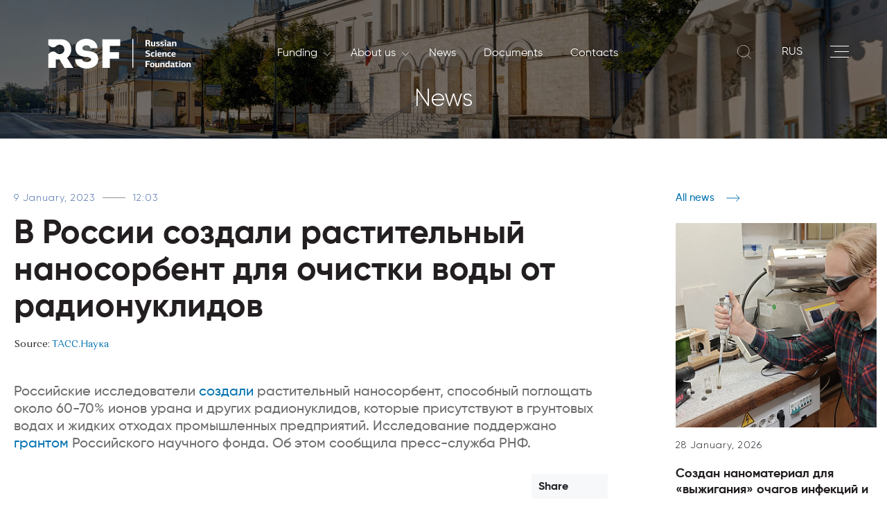

--- FILE ---
content_type: text/html; charset=UTF-8
request_url: https://rscf.ru/en/news/chemistry/v-rossii-sozdali-rastitelnyy-nanosorbent-dlya-ochistki-vody-ot-radionuklidov/
body_size: 47041
content:

<!doctype html>
<html lang="ru" xmlns:fb="http://ogp.me/ns/fb#" xmlns:og="http://ogp.me/ns#">
<head>
    <title> В России создали растительный наносорбент для очистки воды от радионуклидов </title>
    <meta charset="utf-8">
    <meta name="viewport" content="width=device-width, initial-scale=1, shrink-to-fit=no">
    <script data-skip-moving="true">(function(w, d, n) {var cl = "bx-core";var ht = d.documentElement;var htc = ht ? ht.className : undefined;if (htc === undefined || htc.indexOf(cl) !== -1){return;}var ua = n.userAgent;if (/(iPad;)|(iPhone;)/i.test(ua)){cl += " bx-ios";}else if (/Windows/i.test(ua)){cl += ' bx-win';}else if (/Macintosh/i.test(ua)){cl += " bx-mac";}else if (/Linux/i.test(ua) && !/Android/i.test(ua)){cl += " bx-linux";}else if (/Android/i.test(ua)){cl += " bx-android";}cl += (/(ipad|iphone|android|mobile|touch)/i.test(ua) ? " bx-touch" : " bx-no-touch");cl += w.devicePixelRatio && w.devicePixelRatio >= 2? " bx-retina": " bx-no-retina";if (/AppleWebKit/.test(ua)){cl += " bx-chrome";}else if (/Opera/.test(ua)){cl += " bx-opera";}else if (/Firefox/.test(ua)){cl += " bx-firefox";}ht.className = htc ? htc + " " + cl : cl;})(window, document, navigator);</script>


<link href="/bitrix/cache/css/s1/rscf/page_e90fd236aa0d8d497f320d63879fdfcc/page_e90fd236aa0d8d497f320d63879fdfcc_v1.css?17696926445295" type="text/css" rel="stylesheet"/>
<link href="/bitrix/cache/css/s1/rscf/template_bad4ba4939ed8e3bf9818e81130fa698/template_bad4ba4939ed8e3bf9818e81130fa698_v1.css?17696926351220" type="text/css" rel="stylesheet" data-template-style="true"/>
        
    <meta property="og:title" content="News"><meta property="og:type" content="article"><meta property="og:url" content="http://rscf.ru/en/news/chemistry/v-rossii-sozdali-rastitelnyy-nanosorbent-dlya-ochistki-vody-ot-radionuklidov/"><meta property="og:image" content="http://rscf.ru/fondfiles/logo/ru-vertical-rgb/RSF_2019_rus_gradient_vertical_RGB.png"><meta property="og:image:width" content="850"><meta property="og:image:height" content="850">
    <link rel="stylesheet" href="/local/templates/rscf/static/vendors/css/bundle.css" type="text/css">
    <link rel="stylesheet" href="/local/templates/rscf/static/css/main.css?ver=1.4" type="text/css">
    <link rel="shortcut icon" type="image/x-icon" href="/favicon.ico">
    </head>
<div id="page-preloader" class="preloader">
    <div class="loader fadeOut" style="background: url(/local/templates/rscf/static/img/logo_en.svg) center no-repeat;"></div>
</div>
<!--SVG-->
<div class="svg">
    <svg xmlns="http://www.w3.org/2000/svg" xmlns:xlink="http://www.w3.org/1999/xlink">
        <symbol viewBox="0 0 169.77 31.17" id="logo_white">
            <path d="M204.31-84.62a4.75 4.75 0 001.07-1.58 4.09 4.09 0 00.18-.49 5 5 0 00.22-1.46 4.84 4.84 0 00-.4-1.94 4.79 4.79 0 00-1.07-1.59 5 5 0 00-1.58-1.07 5.06 5.06 0 00-1.95-.39 5 5 0 00-1.94.39 4.82 4.82 0 00-1.38.87l-.05.06-.21.19-.11.09a5.2 5.2 0 01-1.27.79 5.05 5.05 0 01-1.94.39 5 5 0 01-1.95-.39 5.23 5.23 0 01-1.38-.88l-.21-.19-.05-.06a5 5 0 00-1.38-.87 5 5 0 00-1.94-.39 4.9 4.9 0 00-1.84.35h-.11a5 5 0 00-1.58 1.07 4.79 4.79 0 00-1.07 1.59 4.84 4.84 0 00-.4 1.94 4.89 4.89 0 00.4 2 4.75 4.75 0 001.07 1.58 5 5 0 001.56 1.07 5.06 5.06 0 001.95.39 5 5 0 001.94-.39 5.38 5.38 0 001.42-.91l.17-.16a5.56 5.56 0 01.54-.42 5.81 5.81 0 01.88-.49 5 5 0 011.95-.39 5.05 5.05 0 011.94.39 5.09 5.09 0 011.41.91l.18.16a5.23 5.23 0 001.42.91 5 5 0 001.94.39 5.06 5.06 0 001.95-.39 5 5 0 001.62-1.08z"
                  transform="translate(-118.22 103.17)" fill="none"/>
            <path d="M211.5-85.83a17.26 17.26 0 00.15-2.34c0-9.22-6.28-12.19-14-12.45v-2.5h-7.31v2.5c-4.9.16-9.22 1.43-11.72 4.71a12.42 12.42 0 00-2.26 7.74c0 9.27 6.33 12.28 14 12.54v2.5h7.22v-2.5c7.06-.24 12.93-2.76 13.92-10.2zm-10.72 2.68a5 5 0 01-1.94-.39 5.23 5.23 0 01-1.42-.91l-.18-.16a5.09 5.09 0 00-1.41-.91 5.05 5.05 0 00-1.94-.39 5 5 0 00-1.95.39 5.81 5.81 0 00-.88.49 5.56 5.56 0 00-.54.42l-.17.16a5.38 5.38 0 01-1.42.91 5 5 0 01-1.94.39 5.06 5.06 0 01-1.95-.39 5 5 0 01-1.58-1.08 4.75 4.75 0 01-1.07-1.58 4.89 4.89 0 01-.4-2 4.84 4.84 0 01.4-1.94 4.79 4.79 0 011.07-1.59 5 5 0 011.54-1.02h.11a4.9 4.9 0 011.84-.35 5 5 0 011.94.39 5 5 0 011.38.87l.05.06.21.19a5.23 5.23 0 001.38.88 5 5 0 001.95.39 5.05 5.05 0 001.94-.39 5.2 5.2 0 001.27-.79l.11-.09.21-.19.05-.06a4.82 4.82 0 011.38-.87 5 5 0 011.94-.39 5.06 5.06 0 011.95.39 5 5 0 011.58 1.07 4.79 4.79 0 011.07 1.59 4.84 4.84 0 01.4 1.94 5 5 0 01-.22 1.46 4.09 4.09 0 01-.18.49 4.75 4.75 0 01-1.07 1.58 5 5 0 01-1.58 1.08 5.06 5.06 0 01-1.93.35z"
                  transform="translate(-118.22 103.17)"/>
            <path d="M53.26 29.91V.17h-7.77v10.8h-9.18V.17h-7.78v29.74h7.78V17.98h9.18v11.93h7.77z"/>
            <path d="M141-96.34a10 10 0 00-6.8-6.27 12.34 12.34 0 00-3.07-.39h-12.91v7.48a5.22 5.22 0 001 .56 5.58 5.58 0 002.2.44 5.49 5.49 0 002.19-.44 5.48 5.48 0 001.56-1 2.5 2.5 0 00.23-.23l.06-.06a5.63 5.63 0 011.56-1 5.37 5.37 0 011.12-.34 5.39 5.39 0 011.07-.11 5.58 5.58 0 012.2.45A5.54 5.54 0 01133.2-96a5.47 5.47 0 011.2 1.79 5.5 5.5 0 01.45 2.19 5.58 5.58 0 01-.45 2.2 5.58 5.58 0 01-1.2 1.79 5.62 5.62 0 01-.75.62 5 5 0 01-1 .58 5.58 5.58 0 01-2.2.45 5.5 5.5 0 01-2.19-.45 5.38 5.38 0 01-1.6-1 1.7 1.7 0 00-.19-.19 5.67 5.67 0 00-1.6-1 5 5 0 00-.77-.26 5.53 5.53 0 00-1.42-.18 5.58 5.58 0 00-2.2.44 5.53 5.53 0 00-1 .56v15.24h7.38v-7.6h5.48a10.53 10.53 0 006.42-2c4.01-3.03 5.16-8.89 3.44-13.52zm98.23-4.66v2h.9a1 1 0 00.36 0 .69.69 0 00.3-.17.77.77 0 00.21-.31 1.32 1.32 0 00.08-.47 1 1 0 00-.28-.78 1.07 1.07 0 00-.71-.24zm3.24 1a2.42 2.42 0 01-.11.69 1.92 1.92 0 01-.36.64 2.11 2.11 0 01-.65.46 2.28 2.28 0 01-1 .18h-1.16v2.44h-1.39V-102h2.42a2.28 2.28 0 011.64.53 1.88 1.88 0 01.55 1.43m3.78 2.15a4.53 4.53 0 000-.52 1.62 1.62 0 00-.14-.47.76.76 0 00-.27-.32.74.74 0 00-.46-.13.8.8 0 00-.48.13.89.89 0 00-.29.32 1.37 1.37 0 00-.16.47 4.55 4.55 0 000 .52 3.32 3.32 0 000 .57 1.25 1.25 0 00.14.45.76.76 0 00.29.3.93.93 0 00.5.11.88.88 0 00.45-.11.79.79 0 00.28-.32 1.46 1.46 0 00.14-.46 4.63 4.63 0 000-.54m1.37 0a3.37 3.37 0 01-.12.9 2 2 0 01-.39.76 2 2 0 01-.73.52 2.88 2.88 0 01-1.09.19 2.58 2.58 0 01-1.06-.19 1.79 1.79 0 01-.71-.5 1.9 1.9 0 01-.38-.75 3.48 3.48 0 01-.12-.93 3 3 0 01.13-.91 2 2 0 01.41-.75 1.86 1.86 0 01.72-.52 2.62 2.62 0 011.07-.2 2.81 2.81 0 011.07.19 1.79 1.79 0 01.7.52 2.11 2.11 0 01.39.76 3.39 3.39 0 01.11.91m2.08 0a1.8 1.8 0 00.23 1 1 1 0 00.86.36 2.51 2.51 0 00.62-.07 4.44 4.44 0 00.6-.16l.25.88a3.84 3.84 0 01-.79.27 4.7 4.7 0 01-.92.09 2.77 2.77 0 01-1.08-.18 1.71 1.71 0 01-.67-.5 1.84 1.84 0 01-.35-.73 4.18 4.18 0 01-.1-.89 4.17 4.17 0 01.1-.83 2 2 0 01.34-.78 1.82 1.82 0 01.69-.59 2.44 2.44 0 011.13-.23 5.73 5.73 0 01.66 0 2.72 2.72 0 01.75.18l-.09.46c0 .15-.07.3-.11.46a3.13 3.13 0 00-.54-.1h-.45a1 1 0 00-.85.36 1.57 1.57 0 00-.28 1m4.36 0a1.71 1.71 0 00.24 1 .93.93 0 00.85.36 2.45 2.45 0 00.62-.07 5 5 0 00.61-.16l.25.88a3.94 3.94 0 01-.8.27 4.63 4.63 0 01-.92.09 2.77 2.77 0 01-1.08-.18 1.71 1.71 0 01-.67-.5 2 2 0 01-.35-.73 4.19 4.19 0 01-.09-.89 4.12 4.12 0 01.09-.83 2.18 2.18 0 01.34-.78 1.9 1.9 0 01.69-.59 2.47 2.47 0 011.13-.23 5.42 5.42 0 01.66 0 2.79 2.79 0 01.76.18c0 .15-.07.3-.1.46s-.07.3-.11.46a3.13 3.13 0 00-.54-.1h-.45a1 1 0 00-.84.36 1.57 1.57 0 00-.29 1"
                  transform="translate(-118.22 103.17)"/>
            <path d="M142.22 7.56V4.8h-.05l-.66 1.02-1.17 1.74h-1.25V3.01h1.32v2.76h.05l.51-.8 1.3-1.96h1.27v4.55h-1.32z"/>
            <path d="M265-100.67a1.5 1.5 0 01-.52-.1 1.83 1.83 0 01-.48-.23 2.92 2.92 0 01-.4-.39 5.48 5.48 0 01-.34-.46l.56-.41a2.14 2.14 0 00.62.59 1.1 1.1 0 00.57.19h.21a1.43 1.43 0 00.29-.08 2.77 2.77 0 00.39-.22 3.18 3.18 0 00.52-.42l.4.36a3.56 3.56 0 01-.46.58 2.91 2.91 0 01-.47.37 1.75 1.75 0 01-.47.21 1.78 1.78 0 01-.44.06m.91 5v-2.75l-.66 1-1.17 1.73h-1.26v-4.54h1.33v2.76l.51-.8 1.31-2h1.27v4.54zm3.6-2.27a1.8 1.8 0 00.23 1 1 1 0 00.86.36 2.51 2.51 0 00.62-.07 4.44 4.44 0 00.6-.16l.25.88a3.84 3.84 0 01-.79.27 4.7 4.7 0 01-.92.09 2.77 2.77 0 01-1.08-.18 1.64 1.64 0 01-.67-.5 1.84 1.84 0 01-.35-.73 4.18 4.18 0 01-.1-.89 4.17 4.17 0 01.1-.83 2 2 0 01.34-.78 1.82 1.82 0 01.69-.59 2.44 2.44 0 011.13-.23 5.73 5.73 0 01.66 0 2.72 2.72 0 01.75.18l-.09.46c0 .15-.07.3-.11.46a3.13 3.13 0 00-.54-.1h-.45a1 1 0 00-.85.36 1.57 1.57 0 00-.28 1m3.27 2.27v-4.54h1.3v1.73h.62a.88.88 0 00.49-.14.78.78 0 00.3-.46l.18-.57c.05-.18.11-.37.17-.55h1.23c-.06.21-.11.42-.17.63s-.12.43-.19.64a1.28 1.28 0 01-.25.51 1.06 1.06 0 01-.44.37 1.1 1.1 0 01.54.32 1.37 1.37 0 01.27.49l.49 1.6H276c-.07-.22-.13-.45-.2-.68s-.14-.46-.22-.7a.87.87 0 00-.36-.5 1.11 1.11 0 00-.52-.12h-.65v2z"
                  transform="translate(-118.22 103.17)"/>
            <path d="M162.94 7.56V4.8h-.04l-.66 1.02-1.17 1.74h-1.26V3.01h1.33v2.76h.04l.51-.8L163 3.01h1.27v4.55h-1.33z"/>
            <path d="M285.75-100.67a1.5 1.5 0 01-.52-.1 1.67 1.67 0 01-.46-.28 2.45 2.45 0 01-.4-.39 3.9 3.9 0 01-.34-.46l.55-.41a2.42 2.42 0 00.62.59 1.16 1.16 0 00.58.19h.22a1.43 1.43 0 00.29-.08 2.77 2.77 0 00.39-.22 3.18 3.18 0 00.52-.42l.39.36a3.54 3.54 0 01-.45.58 2.58 2.58 0 01-.48.37 1.57 1.57 0 01-.46.21 1.78 1.78 0 01-.44.06m.91 5v-2.75h-.05l-.66 1-1.16 1.73h-1.26v-4.54h1.32v2.76l.51-.8 1.3-2H288v4.54z"
                  transform="translate(-118.22 103.17)"/>
            <path d="M122.48 18.4v-1.97h-1.72v1.97h-1.33v-4.55h1.33v1.71h1.72v-1.71h1.33v4.55h-1.33z"/>
            <path d="M244.84-86.74c-.43 0-.64.24-.64.62a.6.6 0 00.15.44.62.62 0 00.47.14 1.16 1.16 0 00.46-.1 1.57 1.57 0 00.47-.3v-.87zm2.16 1.08h.6l.06.75a2.91 2.91 0 01-.52.16 2.32 2.32 0 01-.59.07 1.24 1.24 0 01-.5-.1.52.52 0 01-.23-.45 2.29 2.29 0 01-.48.33 2.45 2.45 0 01-.45.16 2.06 2.06 0 01-.38.07h-.27a1.54 1.54 0 01-.69-.14 1.27 1.27 0 01-.44-.33 1.23 1.23 0 01-.21-.43 1.77 1.77 0 01-.06-.43 1.31 1.31 0 01.13-.61 1.19 1.19 0 01.35-.45 1.72 1.72 0 01.54-.28 2.28 2.28 0 01.66-.12h1.24v-.11a.87.87 0 00-.16-.58.85.85 0 00-.68-.2 5 5 0 00-.73.06 4.35 4.35 0 00-.71.17c0-.14-.07-.28-.11-.42s-.07-.27-.11-.41a4.47 4.47 0 01.95-.27 5.39 5.39 0 011-.11 2.83 2.83 0 01.74.09 1.28 1.28 0 01.56.27 1.09 1.09 0 01.36.48 2 2 0 01.12.75zm3.11.05l.26-1 .19-.63c.07-.23.14-.48.21-.73l.21-.73c.07-.24.13-.45.19-.63h1.34l-1.82 5.41a1.8 1.8 0 01-.58.87 1.55 1.55 0 01-.93.27h-.49a6.55 6.55 0 01-.7-.14l.19-.87h.38a1.37 1.37 0 00.28 0 .76.76 0 00.47-.12 1 1 0 00.28-.44v-.1l.06-.19.06-.19v-.1h-.59l-1.41-4.44h1.31c0 .16.11.37.17.61l.21.74c.06.26.13.51.2.76l.18.64a5 5 0 01.22.62c0 .18.06.32.09.42zm5.89.83v-1.78a2.59 2.59 0 01-.7.21 3.8 3.8 0 01-.72.07 1.89 1.89 0 01-.71-.11 1.07 1.07 0 01-.46-.31 1.12 1.12 0 01-.25-.47 2.09 2.09 0 01-.08-.63v-1.52h1.32V-88a1 1 0 00.13.56.54.54 0 00.51.21 2.9 2.9 0 00.48 0 1.92 1.92 0 00.48-.15v-1.87h1.32v4.55z"
                  transform="translate(-118.22 103.17)"/>
            <path d="M143.2 18.4v-1.97h-1.72v1.97h-1.33v-4.55h1.33v1.71h1.72v-1.71h1.33v4.55h-1.33z"/>
            <path d="M268.58-89.32h1.33v4.54h-1.33zM265.1-87v1.39h1.07a.63.63 0 00.5-.19.7.7 0 00.17-.49.66.66 0 00-.2-.51.72.72 0 00-.52-.2zm0-2.3v1.52h1.39a1.91 1.91 0 01.64.1 1.55 1.55 0 01.53.31 1.35 1.35 0 01.35.47 1.45 1.45 0 01.13.63 1.59 1.59 0 01-.12.62 1.37 1.37 0 01-.33.48 1.32 1.32 0 01-.49.31 1.83 1.83 0 01-.62.1h-2.8v-4.54zm8.07-.53a1.46 1.46 0 01-.52-.1 1.67 1.67 0 01-.46-.28 2.11 2.11 0 01-.4-.39 5.55 5.55 0 01-.35-.46l.56-.41a2.27 2.27 0 00.62.59 1.16 1.16 0 00.58.19h.2a1.5 1.5 0 00.3-.08 2.26 2.26 0 00.38-.22 2.81 2.81 0 00.52-.42l.4.36a3.56 3.56 0 01-.46.58 2.24 2.24 0 01-.47.37 1.62 1.62 0 01-.47.21 1.71 1.71 0 01-.43.06m.91 5v-2.75H274l-.66 1-1.16 1.73h-1.27v-4.54h1.33v2.76h.05l.51-.8 1.3-2h1.27v4.54zm-32.75 10.11a1.2 1.2 0 001-.45 1.73 1.73 0 00.29-1 2.47 2.47 0 00-.06-.56 1.18 1.18 0 00-.19-.46.94.94 0 00-.38-.33 1.53 1.53 0 00-.62-.15zm-2.53-1.49a1.78 1.78 0 00.28 1.06 1.16 1.16 0 001 .43v-3a1.64 1.64 0 00-.61.17 1.12 1.12 0 00-.39.32 1.18 1.18 0 00-.19.46 2.38 2.38 0 00-.06.55m1.25 2.35a3.53 3.53 0 01-1.23-.24 2.11 2.11 0 01-.77-.53 1.89 1.89 0 01-.39-.74 3.34 3.34 0 01-.11-.84 2.81 2.81 0 01.15-.94 2 2 0 01.47-.74 2.21 2.21 0 01.77-.49 3.32 3.32 0 011.11-.21v-2h1.29v2a4 4 0 011.12.19 2.29 2.29 0 01.79.48 2 2 0 01.45.71 2.75 2.75 0 01.15.93 3.14 3.14 0 01-.14.94 1.89 1.89 0 01-.44.75 2.07 2.07 0 01-.77.51 3.78 3.78 0 01-1.16.23V-72H240zm7.72-2.34a4.55 4.55 0 000-.52 2 2 0 00-.13-.47 1 1 0 00-.28-.33.81.81 0 00-.46-.12.84.84 0 00-.47.12.94.94 0 00-.3.33 1.62 1.62 0 00-.15.47 3 3 0 000 .52 4.91 4.91 0 000 .57 1.49 1.49 0 00.15.45.7.7 0 00.29.3 1 1 0 00.49.11.92.92 0 00.46-.11.87.87 0 00.28-.32 1.79 1.79 0 00.13-.46 4.56 4.56 0 000-.54m1.37 0a3.37 3.37 0 01-.12.9 2.05 2.05 0 01-.4.76 2 2 0 01-.72.52 2.93 2.93 0 01-1.1.19 2.75 2.75 0 01-1.06-.19 1.86 1.86 0 01-.71-.5 2 2 0 01-.38-.75 3.48 3.48 0 01-.12-.93 3.39 3.39 0 01.13-.91 2.18 2.18 0 01.41-.75 2 2 0 01.72-.52 2.62 2.62 0 011.07-.2 2.81 2.81 0 011.07.19 1.9 1.9 0 01.71.52 2.09 2.09 0 01.38.76 3.39 3.39 0 01.12.91"
                  transform="translate(-118.22 103.17)"/>
            <path d="M134.88 29.23v-1.96h-1.73v1.96h-1.32v-4.54h1.32v1.71h1.73v-1.71h1.32v4.54h-1.32z"/>
            <path d="M257.45-77.58v.33a12.13 12.13 0 01-.15 1.51 2.09 2.09 0 01-.37.92h1.66v-2.76zm2.44 2.76h.47v2.25h-1v-1.38h-3.29v1.37h-1v-2.24h.45a1.28 1.28 0 00.3-.41 2.45 2.45 0 00.2-.58 5 5 0 00.11-.75c0-.28.06-.6.08-1l.07-1h3.58z"
                  transform="translate(-118.22 103.17)"/>
            <path d="M105.92 0v29.7h1V0"/>
        </symbol>
	    <symbol viewBox="0 0 240.94 141.73" id="logo_white_new">
		    <defs>
			    <style>.cls-white-1{fill:#fff;}</style>
		    </defs>
		    <path class="cls-white-1"
		          d="M41.07,1.79h28V141.73H31.15v-104L7.72,43.08.38,13.3Zm91.85,133.29c.58.3,1.16.57,1.75.85L162,108.65c-.79-.07-1.58-.15-2.36-.26a37.41,37.41,0,1,1,42.5-42.55c.12.79.2,1.59.27,2.4L229.64,41c-.29-.61-.58-1.22-.88-1.81a71.37,71.37,0,1,0-95.84,95.93Z"/>
		    <path class="cls-white-1"
		          d="M229.14,78.57v-2h-6v2c-4,.14-7.53,1.17-9.57,3.85a10.1,10.1,0,0,0-1.85,6.33c0,7.57,5.17,10,11.46,10.24V101h5.9V99c5.72-.19,10.52-2.25,11.33-8.33a14.33,14.33,0,0,0,.13-1.91C240.57,81.21,235.43,78.78,229.14,78.57Zm6.3,11.78a4,4,0,0,1-.87,1.3,4.15,4.15,0,0,1-1.3.88,4.09,4.09,0,0,1-4.34-.74v0l-.14-.13a4.11,4.11,0,0,0-1.15-.74,4.11,4.11,0,0,0-3.18,0,3.59,3.59,0,0,0-.72.4,4.7,4.7,0,0,0-.44.34l-.14.13v0a4.25,4.25,0,0,1-1.16.74,4.11,4.11,0,0,1-3.18,0,4.22,4.22,0,0,1-1.29-.88,4.15,4.15,0,0,1-.88-1.3,4,4,0,0,1-.32-1.59,4,4,0,0,1,.32-1.59A4.21,4.21,0,0,1,218.8,85l.09,0a4.13,4.13,0,0,1,1.5-.29A4.18,4.18,0,0,1,222,85a4,4,0,0,1,1.13.72l0,0,.17.16a4,4,0,0,0,1.13.72,4.11,4.11,0,0,0,3.18,0,4.08,4.08,0,0,0,1-.65l.09-.07a1.29,1.29,0,0,0,.17-.16l.05,0a4.12,4.12,0,0,1,1.12-.72,4.11,4.11,0,0,1,3.18,0,4.15,4.15,0,0,1,1.3.88,4.05,4.05,0,0,1,1.19,2.88,4.3,4.3,0,0,1-.17,1.2C235.54,90.09,235.5,90.23,235.44,90.35Z"/>
		    <path class="cls-white-1" d="M193.88,95.15v-4h7.5v9.75h6.35V76.63h-6.35v8.82h-7.5V76.63h-6.36v24.3h6.36Z"/>
		    <path class="cls-white-1"
		          d="M170.24,94.72h4.48A8.63,8.63,0,0,0,180,93.1c3.33-2.45,4.27-7.25,2.82-11A8.1,8.1,0,0,0,177.23,77a9.91,9.91,0,0,0-2.51-.32H164v6a5,5,0,0,0,1,.59,4.63,4.63,0,0,0,3.58,0,4.43,4.43,0,0,0,1.27-.81l.2-.18s0,0,0,0a4.4,4.4,0,0,1,1.27-.8,4.17,4.17,0,0,1,.91-.28,4.31,4.31,0,0,1,.88-.09,4.44,4.44,0,0,1,1.79.37,4.52,4.52,0,0,1,1.46,1h0a4.73,4.73,0,0,1,1,1.47,4.51,4.51,0,0,1,0,3.58,4.62,4.62,0,0,1-1,1.47,5.79,5.79,0,0,1-.61.5,4,4,0,0,1-.86.48,4.51,4.51,0,0,1-3.58,0A4.35,4.35,0,0,1,170.1,89h0a1.1,1.1,0,0,0-.16-.15,4.38,4.38,0,0,0-1.31-.84,4.26,4.26,0,0,0-.63-.22,4.91,4.91,0,0,0-1.16-.14A4.61,4.61,0,0,0,165,88a4.45,4.45,0,0,0-1,.59v12.32h6.21Z"/>
		    <path class="cls-white-1"
		          d="M180.56,113.9a2,2,0,0,0,.65-.47,1.79,1.79,0,0,0,.37-.64,2.49,2.49,0,0,0,.11-.7,2,2,0,0,0-.55-1.45,2.36,2.36,0,0,0-1.67-.53H177v6.45h1.39v-2.47h1.18A2.36,2.36,0,0,0,180.56,113.9Zm-2.15-.76v-2h.87a1.1,1.1,0,0,1,.72.24,1,1,0,0,1,.28.79,1.15,1.15,0,0,1-.08.48.77.77,0,0,1-.21.31.92.92,0,0,1-.3.18,1.5,1.5,0,0,1-.37,0Z"/>
		    <path class="cls-white-1"
		          d="M184.52,111.85a2.72,2.72,0,0,0-1.09.2,2.1,2.1,0,0,0-.73.52,2.28,2.28,0,0,0-.41.77,3.1,3.1,0,0,0-.13.92,3.51,3.51,0,0,0,.12.94,2,2,0,0,0,.39.76,2,2,0,0,0,.71.51,2.82,2.82,0,0,0,1.08.19,2.79,2.79,0,0,0,1.11-.2,1.87,1.87,0,0,0,.73-.52,2,2,0,0,0,.4-.77,3.7,3.7,0,0,0,0-1.83,2.08,2.08,0,0,0-.39-.77,1.88,1.88,0,0,0-.72-.53A2.82,2.82,0,0,0,184.52,111.85Zm.88,3a1.55,1.55,0,0,1-.14.46.73.73,0,0,1-.28.32.83.83,0,0,1-.46.12,1,1,0,0,1-.5-.11.81.81,0,0,1-.3-.31,1.25,1.25,0,0,1-.14-.45,3.52,3.52,0,0,1,0-.58,3.08,3.08,0,0,1,0-.53,1.37,1.37,0,0,1,.16-.47.8.8,0,0,1,.3-.33.78.78,0,0,1,.48-.13.77.77,0,0,1,.47.13.8.8,0,0,1,.27.33,1.62,1.62,0,0,1,.14.47,4.55,4.55,0,0,1,0,.53A4.91,4.91,0,0,1,185.4,114.81Z"/>
		    <path class="cls-white-1"
		          d="M191.24,115.38a4.63,4.63,0,0,1-.61.17,3.18,3.18,0,0,1-.62.07,1,1,0,0,1-.87-.37,1.78,1.78,0,0,1-.24-1,1.57,1.57,0,0,1,.29-1,1,1,0,0,1,.85-.37l.46,0a2.54,2.54,0,0,1,.55.11c0-.17.07-.32.11-.48l.09-.46a3.13,3.13,0,0,0-.76-.19c-.25,0-.47,0-.67,0a2.56,2.56,0,0,0-1.15.23,2,2,0,0,0-.69.59,2.13,2.13,0,0,0-.35.8,4.14,4.14,0,0,0-.09.84,3.71,3.71,0,0,0,.1.9,1.75,1.75,0,0,0,.35.74,1.7,1.7,0,0,0,.68.51,2.82,2.82,0,0,0,1.09.18,4.23,4.23,0,0,0,.94-.1,3,3,0,0,0,.8-.27Z"/>
		    <path class="cls-white-1"
		          d="M195.06,115.55a3.2,3.2,0,0,1-.63.07,1,1,0,0,1-.87-.37,1.78,1.78,0,0,1-.24-1,1.57,1.57,0,0,1,.29-1,1,1,0,0,1,.86-.37l.45,0a2.43,2.43,0,0,1,.55.11c0-.17.08-.32.11-.48s.07-.31.1-.46a3.21,3.21,0,0,0-.77-.19c-.24,0-.47,0-.67,0a2.48,2.48,0,0,0-1.14.23,2,2,0,0,0-.7.59,2.11,2.11,0,0,0-.34.8,3.56,3.56,0,0,0-.1.84,4.28,4.28,0,0,0,.1.9,1.88,1.88,0,0,0,.35.74,1.77,1.77,0,0,0,.68.51,2.87,2.87,0,0,0,1.1.18,4.08,4.08,0,0,0,.93-.1,3,3,0,0,0,.8-.27l-.25-.89A5.1,5.1,0,0,1,195.06,115.55Z"/>
		    <polygon class="cls-white-1"
		             points="198.52 113.94 198 114.75 197.96 114.75 197.96 111.95 196.61 111.95 196.61 116.56 197.89 116.56 199.07 114.81 199.74 113.78 199.79 113.78 199.79 116.56 201.13 116.56 201.13 111.95 199.84 111.95 198.52 113.94"/>
		    <path class="cls-white-1"
		          d="M204.94,110.49a1.43,1.43,0,0,1-.29.08h-.21a1.15,1.15,0,0,1-.58-.2,2.2,2.2,0,0,1-.63-.6l-.57.42a5.55,5.55,0,0,0,.35.46,3.78,3.78,0,0,0,.4.4,1.89,1.89,0,0,0,.47.28,1.51,1.51,0,0,0,.53.1,1.78,1.78,0,0,0,.44-.06,1.62,1.62,0,0,0,.47-.21,2.66,2.66,0,0,0,.48-.38,3.2,3.2,0,0,0,.47-.58l-.41-.37a4,4,0,0,1-.52.43A2.36,2.36,0,0,1,204.94,110.49Z"/>
		    <polygon class="cls-white-1"
		             points="205.28 113.78 205.33 113.78 205.33 116.56 206.67 116.56 206.67 111.95 205.38 111.95 204.06 113.94 203.55 114.75 203.5 114.75 203.5 111.95 202.16 111.95 202.16 116.56 203.43 116.56 204.62 114.81 205.28 113.78"/>
		    <path class="cls-white-1"
		          d="M210.64,115.55a3.2,3.2,0,0,1-.63.07,1,1,0,0,1-.87-.37,1.78,1.78,0,0,1-.23-1,1.51,1.51,0,0,1,.29-1,1,1,0,0,1,.85-.37l.46,0a2.47,2.47,0,0,1,.54.11c0-.17.08-.32.11-.48s.07-.31.1-.46a3.25,3.25,0,0,0-.76-.19c-.25,0-.48,0-.68,0a2.51,2.51,0,0,0-1.14.23,1.92,1.92,0,0,0-.69.59,2.13,2.13,0,0,0-.35.8,4.18,4.18,0,0,0-.1.84,4.28,4.28,0,0,0,.1.9,2,2,0,0,0,.35.74,1.73,1.73,0,0,0,.69.51,2.78,2.78,0,0,0,1.09.18,4.08,4.08,0,0,0,.93-.1,2.89,2.89,0,0,0,.8-.27l-.25-.89A5.1,5.1,0,0,1,210.64,115.55Z"/>
		    <path class="cls-white-1"
		          d="M213.51,114.54h.66a1.29,1.29,0,0,1,.53.11.86.86,0,0,1,.36.51c.08.24.15.48.22.71l.21.69h1.31l-.49-1.62a1.62,1.62,0,0,0-.28-.5,1.13,1.13,0,0,0-.54-.33v0a.93.93,0,0,0,.44-.32,1.73,1.73,0,0,0,.25-.51c.06-.22.13-.44.19-.65l.17-.65h-1.25c0,.19-.11.38-.17.57s-.12.38-.17.57a.83.83,0,0,1-.31.47.92.92,0,0,1-.5.14h-.63V112H212.2v4.6h1.31Z"/>
		    <polygon class="cls-white-1"
		             points="217.51 111.95 217.51 116.56 218.79 116.56 219.97 114.81 220.64 113.78 220.68 113.78 220.68 116.56 222.03 116.56 222.03 111.95 220.74 111.95 219.42 113.94 218.9 114.75 218.85 114.75 218.85 111.95 217.51 111.95"/>
		    <polygon class="cls-white-1"
		             points="223.06 116.56 224.33 116.56 225.51 114.81 226.18 113.78 226.23 113.78 226.23 116.56 227.57 116.56 227.57 111.95 226.28 111.95 224.96 113.94 224.44 114.75 224.4 114.75 224.4 111.95 223.06 111.95 223.06 116.56"/>
		    <path class="cls-white-1"
		          d="M224.78,111.34a1.51,1.51,0,0,0,.53.1,1.85,1.85,0,0,0,.44-.06,1.75,1.75,0,0,0,.47-.21,2.66,2.66,0,0,0,.48-.38,3.68,3.68,0,0,0,.47-.58l-.41-.37a4,4,0,0,1-.52.43,2.81,2.81,0,0,1-.4.22,1.43,1.43,0,0,1-.29.08h-.21a1.21,1.21,0,0,1-.59-.2,2.2,2.2,0,0,1-.63-.6l-.56.42a4,4,0,0,0,.35.46,3,3,0,0,0,.4.4A1.89,1.89,0,0,0,224.78,111.34Z"/>
		    <polygon class="cls-white-1"
		             points="173.07 124.67 171.32 124.67 171.32 122.94 169.98 122.94 169.98 127.55 171.32 127.55 171.32 125.56 173.07 125.56 173.07 127.55 174.41 127.55 174.41 122.94 173.07 122.94 173.07 124.67"/>
		    <path class="cls-white-1"
		          d="M179.44,126.65v-2.2a2.13,2.13,0,0,0-.12-.76,1.3,1.3,0,0,0-.37-.49,1.37,1.37,0,0,0-.57-.27,2.86,2.86,0,0,0-.75-.09,5.49,5.49,0,0,0-1,.11,4.74,4.74,0,0,0-1,.28c0,.14.08.27.11.41s.08.28.11.42a6.07,6.07,0,0,1,.73-.17,4.88,4.88,0,0,1,.73-.06.91.91,0,0,1,.69.2.93.93,0,0,1,.17.6v.11l-.63,0-.63,0a2.83,2.83,0,0,0-.68.13,2,2,0,0,0-.54.28,1.33,1.33,0,0,0-.36.45,1.39,1.39,0,0,0-.13.63,1.77,1.77,0,0,0,.06.43,1.4,1.4,0,0,0,.22.44,1.27,1.27,0,0,0,.44.33,1.6,1.6,0,0,0,.71.14h.26a2,2,0,0,0,.39-.07,2.45,2.45,0,0,0,.45-.16,2.11,2.11,0,0,0,.49-.33l0,0a.55.55,0,0,0,.24.45,1.2,1.2,0,0,0,.5.1,2.46,2.46,0,0,0,.6-.07,2.36,2.36,0,0,0,.53-.17l-.07-.75Zm-1.27-.29a1.79,1.79,0,0,1-.48.31,1.27,1.27,0,0,1-.47.11.66.66,0,0,1-.48-.15.61.61,0,0,1-.15-.45c0-.38.22-.59.65-.62l.93-.08Z"/>
		    <path class="cls-white-1"
		          d="M183.43,123.58l-.21.74c-.08.25-.15.5-.22.74s-.13.45-.18.64l-.27,1h-.06c0-.11-.06-.25-.09-.43s-.08-.35-.13-.54l-.18-.64c-.06-.25-.13-.51-.2-.77s-.14-.51-.21-.75l-.18-.62h-1.32l1.43,4.5h.6a.65.65,0,0,1,0,.1l-.06.19c0,.07-.05.14-.07.2a.78.78,0,0,0,0,.09.94.94,0,0,1-.28.45.74.74,0,0,1-.48.13l-.28,0-.39-.06-.19.88a5.41,5.41,0,0,0,.71.15l.5,0a1.49,1.49,0,0,0,.93-.28,1.86,1.86,0,0,0,.6-.88l1.84-5.48h-1.36C183.57,123.13,183.5,123.34,183.43,123.58Z"/>
		    <path class="cls-white-1"
		          d="M188.5,124.82a1.92,1.92,0,0,1-.48.15,2.2,2.2,0,0,1-.49,0,.55.55,0,0,1-.52-.22,1.13,1.13,0,0,1-.13-.56v-1.3h-1.34v1.55a2.33,2.33,0,0,0,.08.62,1.36,1.36,0,0,0,.26.49,1.21,1.21,0,0,0,.47.31,1.85,1.85,0,0,0,.71.12,3.88,3.88,0,0,0,.73-.08,2.57,2.57,0,0,0,.71-.22v1.82h1.34v-4.62H188.5Z"/>
		    <polygon class="cls-white-1"
		             points="193.96 124.67 192.21 124.67 192.21 122.94 190.87 122.94 190.87 127.55 192.21 127.55 192.21 125.56 193.96 125.56 193.96 127.55 195.3 127.55 195.3 122.94 193.96 122.94 193.96 124.67"/>
		    <rect class="cls-white-1" x="201.19" y="122.94" width="1.34" height="4.61"/>
		    <path class="cls-white-1"
		          d="M200.26,124.89a1.78,1.78,0,0,0-.54-.31,2,2,0,0,0-.65-.1h-1.4v-1.54h-1.35v4.61h2.84a1.9,1.9,0,0,0,.63-.11,1.4,1.4,0,0,0,.83-.8,1.61,1.61,0,0,0,.12-.63,1.39,1.39,0,0,0-.13-.63A1.42,1.42,0,0,0,200.26,124.89Zm-1,1.59a.61.61,0,0,1-.5.2h-1.08v-1.41h1a.72.72,0,0,1,.53.2.67.67,0,0,1,.21.52A.69.69,0,0,1,199.25,126.48Z"/>
		    <polygon class="cls-white-1"
		             points="205.47 124.93 204.95 125.73 204.9 125.73 204.9 122.94 203.56 122.94 203.56 127.55 204.84 127.55 206.02 125.79 206.69 124.76 206.73 124.76 206.73 127.55 208.07 127.55 208.07 122.94 206.79 122.94 205.47 124.93"/>
		    <path class="cls-white-1"
		          d="M206.05,121.55h-.21a1.18,1.18,0,0,1-.58-.2,2.2,2.2,0,0,1-.63-.6l-.56.42a3.19,3.19,0,0,0,.35.47,2.46,2.46,0,0,0,.4.39,1.83,1.83,0,0,0,.46.28,1.39,1.39,0,0,0,.53.1,1.72,1.72,0,0,0,.44-.06,1.67,1.67,0,0,0,.48-.21,2.28,2.28,0,0,0,.48-.38,3.17,3.17,0,0,0,.46-.58l-.4-.36a3.83,3.83,0,0,1-.53.42,2.77,2.77,0,0,1-.39.22A1,1,0,0,1,206.05,121.55Z"/>
		    <path class="cls-white-1"
		          d="M217.34,123.51a2,2,0,0,0-.8-.48,3.75,3.75,0,0,0-1.14-.2v-2h-1.3v2A3.6,3.6,0,0,0,213,123a2.32,2.32,0,0,0-.79.5,2,2,0,0,0-.47.75,2.87,2.87,0,0,0-.15.95,3.12,3.12,0,0,0,.11.86,1.85,1.85,0,0,0,.4.74,2.08,2.08,0,0,0,.78.54,3.5,3.5,0,0,0,1.24.24v1.89h1.3v-1.88a3.92,3.92,0,0,0,1.18-.23,2.41,2.41,0,0,0,.79-.52,2.05,2.05,0,0,0,.44-.76,3.16,3.16,0,0,0,.14-1,2.81,2.81,0,0,0-.15-.94A1.93,1.93,0,0,0,217.34,123.51Zm-3.23,3.24a1.21,1.21,0,0,1-1-.43,1.84,1.84,0,0,1-.29-1.08,2.53,2.53,0,0,1,.06-.56,1.19,1.19,0,0,1,.2-.46,1,1,0,0,1,.39-.33,1.7,1.7,0,0,1,.62-.16Zm2.27-.45a1.22,1.22,0,0,1-1,.45v-3a1.55,1.55,0,0,1,.63.14,1.16,1.16,0,0,1,.39.33,1.29,1.29,0,0,1,.19.47,2.62,2.62,0,0,1,.06.57A1.82,1.82,0,0,1,216.38,126.3Z"/>
		    <path class="cls-white-1"
		          d="M222.81,123.55a1.9,1.9,0,0,0-.71-.52,3,3,0,0,0-2.17,0,2,2,0,0,0-.73.53,1.94,1.94,0,0,0-.41.76,3.12,3.12,0,0,0-.13.93,3.49,3.49,0,0,0,.11.93,2,2,0,0,0,.39.76,1.75,1.75,0,0,0,.72.51,2.63,2.63,0,0,0,1.07.19,3,3,0,0,0,1.11-.19,1.92,1.92,0,0,0,.73-.53,2,2,0,0,0,.41-.77,3.39,3.39,0,0,0,.12-.91,3.46,3.46,0,0,0-.12-.92A2.08,2.08,0,0,0,222.81,123.55Zm-.92,2.24a1.47,1.47,0,0,1-.13.46.73.73,0,0,1-.28.32.86.86,0,0,1-.47.12,1,1,0,0,1-.5-.11.86.86,0,0,1-.29-.31,1.4,1.4,0,0,1-.15-.45,5.17,5.17,0,0,1,0-.57,3.19,3.19,0,0,1,0-.54,1.73,1.73,0,0,1,.15-.47,1,1,0,0,1,.3-.33.82.82,0,0,1,.48-.13.75.75,0,0,1,.47.13.83.83,0,0,1,.28.33,1.71,1.71,0,0,1,.13.47,3.66,3.66,0,0,1,0,1.08Z"/>
		    <polygon class="cls-white-1"
		             points="227.27 124.67 225.53 124.67 225.53 122.94 224.18 122.94 224.18 127.55 225.53 127.55 225.53 125.56 227.27 125.56 227.27 127.55 228.61 127.55 228.61 122.94 227.27 122.94 227.27 124.67"/>
		    <path class="cls-white-1"
		          d="M234.14,122.93h-3.63l-.06,1c0,.36-.06.68-.08,1a7,7,0,0,1-.12.77,2.91,2.91,0,0,1-.2.59,1.13,1.13,0,0,1-.31.4l-.45,0v2.26h1v-1.37h3.34v1.39h1v-2.28l-.48,0Zm-1.35,3.71h-1.68a2.09,2.09,0,0,0,.38-.93,12.31,12.31,0,0,0,.15-1.53l0-.33h1.13Z"/>
	    </symbol>
	    <symbol viewBox="0 0 617.67 129.37" id="logo_white_en">
			<rect x="364.44" y="0.61" width="4.21" height="124.94" style="fill: #fff"/>
			<path d="M427.6,21.38h2.88a4.74,4.74,0,0,1,2.75.78,5.26,5.26,0,0,1,1.73,3c.34,1.2.68,2.37,1,3.53s.67,2.32,1,3.49h5.73l-2.15-7.48a12.07,12.07,0,0,0-1.16-2.85A4.15,4.15,0,0,0,437,20v0a6.23,6.23,0,0,0,2-1.11,6.86,6.86,0,0,0,1.42-1.63,7.29,7.29,0,0,0,.83-2,8.43,8.43,0,0,0,.28-2.16,8.57,8.57,0,0,0-.51-3,6.42,6.42,0,0,0-1.58-2.46A7.58,7.58,0,0,0,436.74,6a11.7,11.7,0,0,0-4-.6H421.91V32.18h5.69Zm0-11.88h4a4.38,4.38,0,0,1,2.92.95,3.65,3.65,0,0,1,1.13,3,4.4,4.4,0,0,1-.37,1.93,3.38,3.38,0,0,1-.95,1.25,3.76,3.76,0,0,1-1.29.66,5.19,5.19,0,0,1-1.4.19H427.6Z" style="fill: #fff"/>
			<path d="M446.84,30.7a4.12,4.12,0,0,0,1.77,1.4,7.61,7.61,0,0,0,3.06.51,8.46,8.46,0,0,0,1.3-.12,9.17,9.17,0,0,0,1.62-.41,11.14,11.14,0,0,0,1.77-.78A9.26,9.26,0,0,0,458.17,30l.16.07a7.92,7.92,0,0,1,.08,1.06,5.81,5.81,0,0,0,.08,1h5.18V13l-2.79,0-2.78,0V26.53a7.23,7.23,0,0,1-2.17,1.36,5.39,5.39,0,0,1-1.92.43,3,3,0,0,1-1.41-.27,2,2,0,0,1-.78-.74,2.91,2.91,0,0,1-.35-1.09,11.19,11.19,0,0,1-.08-1.33V13.05h-5.57V26.1a15.36,15.36,0,0,0,.2,2.53A5,5,0,0,0,446.84,30.7Z" style="fill: #fff"/>
			<path d="M476.87,28.3a5.27,5.27,0,0,1-2.3.45,23.48,23.48,0,0,1-2.69-.21,19.54,19.54,0,0,1-4.09-1.08l-1.21,3.47a10.37,10.37,0,0,0,1.87.72,20.75,20.75,0,0,0,2.07.49,19.07,19.07,0,0,0,2,.27c.67.05,1.27.08,1.81.08,3,0,5.23-.5,6.71-1.48a4.8,4.8,0,0,0,2.22-4.25,5.25,5.25,0,0,0-.67-2.78,6,6,0,0,0-1.69-1.85,9.15,9.15,0,0,0-2.28-1.19c-.83-.3-1.65-.57-2.45-.8l-1.15-.32a5.78,5.78,0,0,1-1.09-.38,3.41,3.41,0,0,1-.82-.53.88.88,0,0,1-.33-.68,1.35,1.35,0,0,1,.87-1.42,5.47,5.47,0,0,1,1.93-.34,16,16,0,0,1,2.46.22,15,15,0,0,1,2.88.8,6.14,6.14,0,0,0,.25-.66c.12-.34.24-.7.35-1.07s.24-.73.36-1.06a6.12,6.12,0,0,1,.25-.64,11.09,11.09,0,0,0-3.37-1.15,19.42,19.42,0,0,0-3.37-.33,10.11,10.11,0,0,0-6,1.52,5,5,0,0,0-2.07,4.29,4.31,4.31,0,0,0,.59,2.33,4.88,4.88,0,0,0,1.54,1.56,10.23,10.23,0,0,0,2.2,1.07c.83.3,1.69.58,2.57.84l1.27.39a7.2,7.2,0,0,1,1.16.47,2.67,2.67,0,0,1,.84.64,1.41,1.41,0,0,1,.31.95A1.67,1.67,0,0,1,476.87,28.3Z" style="fill: #fff"/>
			<path d="M495.46,28.3a5.25,5.25,0,0,1-2.29.45,23.48,23.48,0,0,1-2.69-.21,19.61,19.61,0,0,1-4.1-1.08l-1.2,3.47a10.09,10.09,0,0,0,1.87.72,19.93,19.93,0,0,0,2.06.49,18.91,18.91,0,0,0,2.05.27c.66.05,1.26.08,1.81.08,3,0,5.22-.5,6.7-1.48a4.8,4.8,0,0,0,2.22-4.25,5.35,5.35,0,0,0-.66-2.78,6,6,0,0,0-1.7-1.85,8.92,8.92,0,0,0-2.27-1.19c-.84-.3-1.66-.57-2.46-.8l-1.15-.32a6,6,0,0,1-1.09-.38,3.41,3.41,0,0,1-.82-.53.88.88,0,0,1-.33-.68,1.35,1.35,0,0,1,.88-1.42,5.43,5.43,0,0,1,1.93-.34,15.78,15.78,0,0,1,2.45.22,15,15,0,0,1,2.88.8c.05-.1.14-.33.26-.66l.35-1.07c.11-.38.23-.73.35-1.06a6.12,6.12,0,0,1,.25-.64,11.09,11.09,0,0,0-3.37-1.15,19.33,19.33,0,0,0-3.37-.33,10.14,10.14,0,0,0-6,1.52,5,5,0,0,0-2.06,4.29,4.31,4.31,0,0,0,.58,2.33A4.88,4.88,0,0,0,488,22.28a10.47,10.47,0,0,0,2.2,1.07c.83.3,1.69.58,2.57.84l1.27.39a7,7,0,0,1,1.17.47,2.67,2.67,0,0,1,.84.64,1.47,1.47,0,0,1,.31.95A1.66,1.66,0,0,1,495.46,28.3Z" style="fill: #fff"/>
			<path d="M508,10.71a3.32,3.32,0,0,0,2.48-.86,2.88,2.88,0,0,0,.84-2.1,2.91,2.91,0,0,0-.84-2.14A3.32,3.32,0,0,0,508,4.75a3.14,3.14,0,0,0-2.35.86,2.91,2.91,0,0,0-.84,2.14,2.9,2.9,0,0,0,.82,2.1A3.11,3.11,0,0,0,508,10.71Z" style="fill: #fff"/>
			<rect x="505.26" y="13.05" width="5.57" height="19.13" style="fill: #fff"/>
			<path d="M515.39,30.6A5.1,5.1,0,0,0,517.2,32a6.65,6.65,0,0,0,2.95.57l1.11,0a8.53,8.53,0,0,0,1.59-.27,11.17,11.17,0,0,0,1.89-.71,8.29,8.29,0,0,0,2-1.36l.08.08a2.18,2.18,0,0,0,1,1.87,4.5,4.5,0,0,0,2.09.43,11.72,11.72,0,0,0,2.49-.27,10.94,10.94,0,0,0,2.18-.71l-.27-3.12h-2.49V19.32a8.24,8.24,0,0,0-.53-3.14,5,5,0,0,0-1.5-2A6.05,6.05,0,0,0,527.43,13a12.51,12.51,0,0,0-3.12-.35,22.9,22.9,0,0,0-4.32.43,18.68,18.68,0,0,0-4,1.16l.46,1.72c.16.57.3,1.16.43,1.75a21.34,21.34,0,0,1,3-.7,19.13,19.13,0,0,1,3.06-.27,3.71,3.71,0,0,1,2.85.83,3.84,3.84,0,0,1,.7,2.48v.47l-2.61.15-2.62.16a10.31,10.31,0,0,0-2.8.51,7.24,7.24,0,0,0-2.24,1.18,5.35,5.35,0,0,0-1.5,1.87,5.74,5.74,0,0,0-.55,2.59,7.17,7.17,0,0,0,.26,1.8A4.91,4.91,0,0,0,515.39,30.6Zm7.29-6.68,3.86-.31v3.66a7.78,7.78,0,0,1-2,1.27,5.14,5.14,0,0,1-1.95.44,2.71,2.71,0,0,1-2-.62,2.5,2.5,0,0,1-.62-1.83C520,24.94,520.89,24.07,522.68,23.92Z" style="fill: #fff"/>
			<path d="M542.66,18.34a13.54,13.54,0,0,1,2.2-1,6.82,6.82,0,0,1,2.19-.43,3.48,3.48,0,0,1,1.45.26,1.87,1.87,0,0,1,.84.72,2.52,2.52,0,0,1,.37,1.09,9.57,9.57,0,0,1,.08,1.36V32.18h5.57v-13a12.94,12.94,0,0,0-.23-2.53,5.35,5.35,0,0,0-.88-2.1,4.31,4.31,0,0,0-1.82-1.42,7.44,7.44,0,0,0-3.08-.53,11,11,0,0,0-3.23.58,13.27,13.27,0,0,0-3.53,1.72l-.16-.08-.08-1.75h-5.26V32.18h5.57Z" style="fill: #fff"/>
			<path d="M434.5,72.93a6.59,6.59,0,0,1-3.59.79,27.29,27.29,0,0,1-3.62-.31A22.65,22.65,0,0,1,422.18,72l-1.48,4a17.83,17.83,0,0,0,2.46,1,24.25,24.25,0,0,0,2.57.66c.86.17,1.7.29,2.51.37s1.57.11,2.24.11q5.65,0,8.46-2.08a6.92,6.92,0,0,0,2.8-5.9,7.56,7.56,0,0,0-.87-3.86A7.23,7.23,0,0,0,438.65,64a10.75,10.75,0,0,0-2.93-1.37c-1.05-.31-2-.59-2.94-.82-.7-.15-1.37-.32-2-.5a9.45,9.45,0,0,1-1.69-.67,4,4,0,0,1-1.19-.91,2,2,0,0,1-.45-1.31,3.12,3.12,0,0,1,1.05-2.57,4.48,4.48,0,0,1,2.89-.86,25.35,25.35,0,0,1,3.33.26,15.16,15.16,0,0,1,3.88,1.07l1.48-3.9a13.81,13.81,0,0,0-4.25-1.5,24.18,24.18,0,0,0-4.25-.41q-5.06,0-7.61,2.24a7.49,7.49,0,0,0-2.56,5.9,6.43,6.43,0,0,0,.8,3.38,6.59,6.59,0,0,0,2.17,2.16,12.44,12.44,0,0,0,3.15,1.38c1.19.35,2.46.7,3.78,1,.65.18,1.25.37,1.79.55a5.44,5.44,0,0,1,1.41.68,2.69,2.69,0,0,1,1.2,2.4A3.07,3.07,0,0,1,434.5,72.93Z" style="fill: #fff"/>
			<path d="M457.47,73.57a12.29,12.29,0,0,1-2.61.27q-2.61,0-3.6-1.5a7.47,7.47,0,0,1-1-4.15,6.55,6.55,0,0,1,1.2-4.19A4.3,4.3,0,0,1,455,62.5a18.75,18.75,0,0,1,1.89.1,13.05,13.05,0,0,1,2.28.45c.15-.68.3-1.33.44-2s.28-1.28.41-1.93a14.42,14.42,0,0,0-3.17-.76,24.15,24.15,0,0,0-2.79-.17,10.34,10.34,0,0,0-4.75,1,7.83,7.83,0,0,0-2.88,2.46A8.86,8.86,0,0,0,445,64.94a16.49,16.49,0,0,0-.39,3.48,16.71,16.71,0,0,0,.41,3.75,7.68,7.68,0,0,0,1.47,3.07,7.05,7.05,0,0,0,2.82,2.09,11.71,11.71,0,0,0,4.54.76,19.2,19.2,0,0,0,3.88-.39,13.15,13.15,0,0,0,3.33-1.13L460,72.87A26.17,26.17,0,0,1,457.47,73.57Z" style="fill: #fff"/>
			<rect x="464.09" y="58.64" width="5.57" height="19.13" style="fill: #fff"/>
			<path d="M466.86,56.31a3.31,3.31,0,0,0,2.47-.86,2.89,2.89,0,0,0,.84-2.11,3,3,0,0,0-.84-2.14,3.31,3.31,0,0,0-2.47-.85,3.16,3.16,0,0,0-2.36.85,3,3,0,0,0-.84,2.14,2.91,2.91,0,0,0,.82,2.11A3.15,3.15,0,0,0,466.86,56.31Z" style="fill: #fff"/>
			<path d="M491,76.2l-1.13-3.41a22.53,22.53,0,0,1-3,.88,15,15,0,0,1-3.12.33,5,5,0,0,1-3.68-1.14A4.67,4.67,0,0,1,479,69.48H491.5v-2a22.74,22.74,0,0,0-.22-2.9,7.82,7.82,0,0,0-1.09-3.06,6.89,6.89,0,0,0-2.63-2.42,10,10,0,0,0-4.83-1,9.67,9.67,0,0,0-4.66,1,8.39,8.39,0,0,0-2.86,2.48,8.75,8.75,0,0,0-1.44,3.27,15.76,15.76,0,0,0-.39,3.35,16.87,16.87,0,0,0,.4,3.76,7.91,7.91,0,0,0,1.47,3.14,7.22,7.22,0,0,0,2.93,2.16,12.14,12.14,0,0,0,4.74.8,21,21,0,0,0,4.1-.43A14.21,14.21,0,0,0,491,76.2ZM479.34,64.39A4.68,4.68,0,0,1,480,63a3.26,3.26,0,0,1,1.16-1,3.86,3.86,0,0,1,1.76-.36,2.91,2.91,0,0,1,2.73,1.23,6.47,6.47,0,0,1,.76,3.14H479A8.25,8.25,0,0,1,479.34,64.39Z" style="fill: #fff"/>
			<path d="M507.52,65.93V77.78h5.57v-13a13.84,13.84,0,0,0-.23-2.53,5.23,5.23,0,0,0-.88-2.1,4.4,4.4,0,0,0-1.82-1.43,7.64,7.64,0,0,0-3.09-.52,10.94,10.94,0,0,0-3.22.58,13.76,13.76,0,0,0-3.54,1.71l-.15-.07-.08-1.76h-5.26V77.78h5.57V64a11.46,11.46,0,0,1,2.2-1,6.77,6.77,0,0,1,2.19-.43,3.67,3.67,0,0,1,1.45.25,1.93,1.93,0,0,1,.84.73,2.52,2.52,0,0,1,.37,1.09A11.32,11.32,0,0,1,507.52,65.93Z" style="fill: #fff"/>
			<path d="M526.74,62.5a18.75,18.75,0,0,1,1.89.1,12.88,12.88,0,0,1,2.28.45c.16-.68.31-1.33.45-2s.28-1.28.41-1.93a14.37,14.37,0,0,0-3.18-.76,23.86,23.86,0,0,0-2.78-.17,10.38,10.38,0,0,0-4.76,1,7.83,7.83,0,0,0-2.88,2.46,9,9,0,0,0-1.44,3.31,16.49,16.49,0,0,0-.39,3.48,16.15,16.15,0,0,0,.41,3.75,7.67,7.67,0,0,0,1.46,3.07A7.05,7.05,0,0,0,521,77.33a11.74,11.74,0,0,0,4.54.76,19.13,19.13,0,0,0,3.88-.39,13.15,13.15,0,0,0,3.33-1.13l-1-3.7a25.41,25.41,0,0,1-2.54.7,12.26,12.26,0,0,1-2.6.27c-1.74,0-3-.5-3.61-1.5a7.47,7.47,0,0,1-1-4.15,6.55,6.55,0,0,1,1.2-4.19A4.3,4.3,0,0,1,526.74,62.5Z" style="fill: #fff"/>
			<path d="M534.76,72a7.91,7.91,0,0,0,1.47,3.14,7.12,7.12,0,0,0,2.92,2.16,12.16,12.16,0,0,0,4.75.8,21,21,0,0,0,4.09-.43,14.21,14.21,0,0,0,4-1.46l-1.13-3.41a22.53,22.53,0,0,1-3,.88,15,15,0,0,1-3.12.33A5,5,0,0,1,541,72.86a4.67,4.67,0,0,1-1.11-3.38h12.55v-2a21,21,0,0,0-.22-2.9,7.66,7.66,0,0,0-1.09-3.06,6.89,6.89,0,0,0-2.63-2.42,10,10,0,0,0-4.83-1,9.67,9.67,0,0,0-4.66,1,8.49,8.49,0,0,0-2.86,2.48,8.75,8.75,0,0,0-1.44,3.27,15.76,15.76,0,0,0-.39,3.35A16.86,16.86,0,0,0,534.76,72Zm5.55-7.6A4.47,4.47,0,0,1,541,63a3.14,3.14,0,0,1,1.15-1,3.87,3.87,0,0,1,1.77-.36,2.88,2.88,0,0,1,2.72,1.23,6.36,6.36,0,0,1,.76,3.14H540A9,9,0,0,1,540.31,64.39Z" style="fill: #fff"/>
			<polygon points="421.91 123.37 427.68 123.37 427.68 111.8 437.46 111.8 437.46 107.9 427.68 107.9 427.68 100.66 440.19 100.66 440.19 96.57 421.91 96.57 421.91 123.37" style="fill: #fff"/>
			<path d="M458.75,106.79a7.78,7.78,0,0,0-3-2.18,11.39,11.39,0,0,0-4.52-.8,11.17,11.17,0,0,0-4.5.82,8.25,8.25,0,0,0-3,2.18A8.75,8.75,0,0,0,442,110a13.4,13.4,0,0,0-.54,3.84,15.11,15.11,0,0,0,.48,3.88,8.21,8.21,0,0,0,1.62,3.15,7.58,7.58,0,0,0,3,2.12,11.45,11.45,0,0,0,4.48.78,11.78,11.78,0,0,0,4.6-.79,8,8,0,0,0,3-2.19,8.36,8.36,0,0,0,1.68-3.19,14.83,14.83,0,0,0,0-7.6A8.48,8.48,0,0,0,458.75,106.79Zm-3.82,9.3a6.27,6.27,0,0,1-.57,1.92,3.09,3.09,0,0,1-1.17,1.33,3.44,3.44,0,0,1-1.92.49,4,4,0,0,1-2.07-.47,3.34,3.34,0,0,1-1.23-1.27,5.25,5.25,0,0,1-.6-1.89,17.32,17.32,0,0,1-.16-2.37,13.48,13.48,0,0,1,.18-2.22,6.13,6.13,0,0,1,.64-2,3.87,3.87,0,0,1,1.25-1.38,3.49,3.49,0,0,1,2-.53,3.28,3.28,0,0,1,1.94.53,3.45,3.45,0,0,1,1.15,1.38,6.64,6.64,0,0,1,.57,2,16.12,16.12,0,0,1,.15,2.22A16.6,16.6,0,0,1,454.93,116.09Z" style="fill: #fff"/>
			<path d="M476.29,104.24v13.48a7.11,7.11,0,0,1-2.16,1.37,5.66,5.66,0,0,1-1.93.43,3,3,0,0,1-1.41-.28,2,2,0,0,1-.77-.74,2.81,2.81,0,0,1-.36-1.09,11,11,0,0,1-.07-1.32V104.24H464V117.3a15.4,15.4,0,0,0,.19,2.53,4.88,4.88,0,0,0,.82,2.06,4.07,4.07,0,0,0,1.77,1.41,7.88,7.88,0,0,0,3.06.5,8.46,8.46,0,0,0,1.3-.12,9.09,9.09,0,0,0,1.62-.4,13.32,13.32,0,0,0,1.77-.78,9.84,9.84,0,0,0,1.82-1.27l.15.08a7.65,7.65,0,0,1,.08,1,5.66,5.66,0,0,0,.08,1h5.18V104.2l-2.79,0C478.15,104.24,477.22,104.24,476.29,104.24Z" style="fill: #fff"/>
			<path d="M502.93,105.72a4.39,4.39,0,0,0-1.82-1.42,7.61,7.61,0,0,0-3.08-.53,11,11,0,0,0-3.23.59,13.86,13.86,0,0,0-3.53,1.71l-.16-.07-.08-1.76h-5.26v19.13h5.57V109.54a12,12,0,0,1,2.2-1,6.56,6.56,0,0,1,2.19-.43,3.5,3.5,0,0,1,1.45.25,1.87,1.87,0,0,1,.84.72,2.77,2.77,0,0,1,.38,1.09,11.72,11.72,0,0,1,.07,1.37v11.84h5.58v-13a12.93,12.93,0,0,0-.24-2.53A5.19,5.19,0,0,0,502.93,105.72Z" style="fill: #fff"/>
			<path d="M520.68,105a8,8,0,0,0-2.67-1,14.74,14.74,0,0,0-2.4-.26,8.45,8.45,0,0,0-3.86.8,6.9,6.9,0,0,0-2.55,2.21,9,9,0,0,0-1.42,3.31,18.57,18.57,0,0,0-.43,4.13,18.3,18.3,0,0,0,.35,3.62,8.3,8.3,0,0,0,1.21,3,6.07,6.07,0,0,0,2.34,2,8.12,8.12,0,0,0,3.7.76,10.54,10.54,0,0,0,2.86-.47,8.41,8.41,0,0,0,3-1.6s.07,0,.12.08l.11,1.71h5.19V95.51h-5.57Zm0,13.32c-.24.16-.52.33-.85.51a7.62,7.62,0,0,1-1,.47c-.36.12-.73.23-1.09.32a4.19,4.19,0,0,1-1,.14,4.89,4.89,0,0,1-1.49-.23,2.61,2.61,0,0,1-1.21-.86,4.59,4.59,0,0,1-.81-1.69,11,11,0,0,1-.29-2.77,12.74,12.74,0,0,1,.33-3.19,5.48,5.48,0,0,1,.89-1.94,2.74,2.74,0,0,1,1.25-.95,4.11,4.11,0,0,1,1.41-.25,7.76,7.76,0,0,1,2.07.31,6.65,6.65,0,0,1,1.81.73Z" style="fill: #fff"/>
			<path d="M546.79,119.67v-9.16a8.19,8.19,0,0,0-.52-3.13,5.07,5.07,0,0,0-1.5-2,6.19,6.19,0,0,0-2.38-1.13,13.06,13.06,0,0,0-3.12-.35,23.67,23.67,0,0,0-4.32.43,19.55,19.55,0,0,0-4,1.17c.16.57.32,1.14.47,1.71s.3,1.16.43,1.76a21,21,0,0,1,3-.7A19,19,0,0,1,538,108c1.43,0,2.38.27,2.84.83a3.76,3.76,0,0,1,.7,2.48v.46c-.75.06-1.62.11-2.61.16s-1.86.1-2.61.16a10.63,10.63,0,0,0-2.8.5,7.15,7.15,0,0,0-2.24,1.19,5.35,5.35,0,0,0-1.5,1.87,5.71,5.71,0,0,0-.55,2.59,7.54,7.54,0,0,0,.25,1.79,4.86,4.86,0,0,0,.92,1.81,5.14,5.14,0,0,0,1.81,1.41,6.64,6.64,0,0,0,2.94.56c.26,0,.63,0,1.11,0a7.23,7.23,0,0,0,1.6-.27,11.07,11.07,0,0,0,1.89-.7,8.58,8.58,0,0,0,2-1.36l.08.08a2.16,2.16,0,0,0,1,1.86,4.48,4.48,0,0,0,2.08.43,11.81,11.81,0,0,0,2.5-.27,10.54,10.54,0,0,0,2.18-.7l-.27-3.12Zm-5.3-1.2a7.52,7.52,0,0,1-2,1.26,5,5,0,0,1-2,.45,2.71,2.71,0,0,1-2-.63,2.48,2.48,0,0,1-.62-1.83c0-1.58.89-2.45,2.69-2.61l3.85-.31Z" style="fill: #fff"/>
			<path d="M562.12,119.34a9.49,9.49,0,0,1-1.41.14,2.4,2.4,0,0,1-2-.72,3.75,3.75,0,0,1-.55-2.24v-8.65h5.57V104.2h-5.57V98.94l-3.78.39-.27.9c-.13.44-.26.91-.39,1.4s-.26,1-.39,1.4a6.08,6.08,0,0,1-.31.9l-3,.9v3h2.69V118a8.1,8.1,0,0,0,.29,2.16,4.36,4.36,0,0,0,1,1.81,5.2,5.2,0,0,0,2,1.25,9.78,9.78,0,0,0,3.27.46,15.35,15.35,0,0,0,2.73-.27,11.91,11.91,0,0,0,2.73-.82L564,119C563.32,119.13,562.69,119.25,562.12,119.34Z" style="fill: #fff"/>
			<path d="M570.28,95.94a3.13,3.13,0,0,0-2.35.86,3.14,3.14,0,0,0,0,4.25,3.11,3.11,0,0,0,2.37.85,3.32,3.32,0,0,0,2.48-.85,2.9,2.9,0,0,0,.84-2.11,2.94,2.94,0,0,0-.84-2.14A3.32,3.32,0,0,0,570.28,95.94Z" style="fill: #fff"/>
			<rect x="567.52" y="104.24" width="5.57" height="19.13" style="fill: #fff"/>
			<path d="M594.06,106.79a7.7,7.7,0,0,0-3-2.18,13,13,0,0,0-9,0,8.42,8.42,0,0,0-3,2.18,8.58,8.58,0,0,0-1.71,3.18,13.06,13.06,0,0,0-.55,3.84,14.68,14.68,0,0,0,.49,3.88,7.94,7.94,0,0,0,1.62,3.15,7.58,7.58,0,0,0,3,2.12,11.41,11.41,0,0,0,4.48.78A11.78,11.78,0,0,0,591,123a8.1,8.1,0,0,0,3-2.19,8.34,8.34,0,0,0,1.67-3.19,14,14,0,0,0,.51-3.8,14.82,14.82,0,0,0-.49-3.8A8.5,8.5,0,0,0,594.06,106.79Zm-3.81,9.3a6.56,6.56,0,0,1-.57,1.92,3.09,3.09,0,0,1-1.17,1.33,3.48,3.48,0,0,1-1.93.49,4,4,0,0,1-2.06-.47,3.34,3.34,0,0,1-1.23-1.27,5.25,5.25,0,0,1-.6-1.89,15.87,15.87,0,0,1-.16-2.37,13.48,13.48,0,0,1,.18-2.22,5.89,5.89,0,0,1,.64-2,3.78,3.78,0,0,1,1.25-1.38,3.45,3.45,0,0,1,2-.53,3.29,3.29,0,0,1,1.95.53,3.53,3.53,0,0,1,1.15,1.38,7,7,0,0,1,.57,2,16.12,16.12,0,0,1,.15,2.22A16.6,16.6,0,0,1,590.25,116.09Z" style="fill: #fff"/>
			<path d="M617.44,107.83a5.34,5.34,0,0,0-.88-2.11,4.46,4.46,0,0,0-1.82-1.42,7.61,7.61,0,0,0-3.08-.53,11,11,0,0,0-3.23.59,13.76,13.76,0,0,0-3.54,1.71l-.15-.07-.08-1.76H599.4v19.13H605V109.54a11.64,11.64,0,0,1,2.19-1,6.57,6.57,0,0,1,2.2-.43,3.5,3.5,0,0,1,1.45.25,2,2,0,0,1,.84.72,2.61,2.61,0,0,1,.37,1.09,11.62,11.62,0,0,1,.08,1.37v11.84h5.57v-13A13.76,13.76,0,0,0,617.44,107.83Z" style="fill: #fff"/>
			<path d="M184.4,54.92c-5.13-1-10.55-1.69-16-2.29l-.91-.1c-11.2-1.24-20.45-3.2-19.74-12.62,1.07-14.76,34.49-16.18,34.49.36h30.23C212.69,21.87,201.5,9.78,186.72,4c-28.36-11.11-69.91,1-69.21,36.28.28,21.24,11.34,31.5,29.19,35.86a97.88,97.88,0,0,0,16,2.36c2.38.13,4.68.32,6.84.58,9.17,1.12,15.91,3.75,15.91,10.79,0,12.11-26.82,14-35.93,5.28a9.08,9.08,0,0,1-3-6.7H115.73a37.09,37.09,0,0,0,3.41,16.47c4,8.51,11.19,14.78,19.94,18.84.9.42,1.83.81,2.77,1.18,29.81,11.87,74.51-.17,74.51-34.89C216.36,66.21,202.16,58.45,184.4,54.92Z" style="fill: #fff"/>
			<path d="M234.39,2V126.49h32.36V86.13h40V57.69h-40V30.49H311.9V2H234.39Z" style="fill: #fff"/>
			<path d="M80.89,82.4C93,74.23,99.07,60.54,99.3,46.76c.3-18.26-9.76-36.69-30.16-42.69A52,52,0,0,0,54.58,2H0V27.19a20.88,20.88,0,0,1,4.88,3.06c.14.13.3.24.44.37l.22.23c.28.28.57.55.87.82a20.62,20.62,0,0,0,21.76,3.6,20.23,20.23,0,0,0,3.33-1.82l.32-.2a20.93,20.93,0,0,0,2-1.58c.3-.27.59-.54.87-.82l.22-.23.18-.15A20.64,20.64,0,0,1,67.69,38a20.16,20.16,0,0,1,.8,2.3A20.6,20.6,0,0,1,41.6,65.41c-.32-.11-.65-.22-1-.35a20.42,20.42,0,0,1-5.51-3.46l-.35-.29-.05-.05c-.23-.23-.46-.46-.71-.68a20.32,20.32,0,0,0-2.2-1.72,20.16,20.16,0,0,0-7.61-3.24,21,21,0,0,0-4.07-.41A20.65,20.65,0,0,0,6.25,60.58c-.25.22-.48.45-.71.68l0,.05A21,21,0,0,1,0,64.89v61.6H31.82V89.86H48.35l21.34,36.63h38.55L94.09,103.68Z" style="fill: #fff"/>

		</symbol>
        <symbol viewBox="0 0 339.96 62.34" id="logo">
            <path style="fill: #15100b;"
                  d="M242.47,4.31v4h1.8a2.44,2.44,0,0,0,.71-.1,1.49,1.49,0,0,0,.6-.34,1.83,1.83,0,0,0,.42-.63,2.61,2.61,0,0,0,.15-.94,1.9,1.9,0,0,0-.56-1.56,2.17,2.17,0,0,0-1.42-.47Zm6.46,2a4.53,4.53,0,0,1-.22,1.39A3.49,3.49,0,0,1,248,8.93a3.69,3.69,0,0,1-1.29.93,4.57,4.57,0,0,1-1.92.36h-2.31l0,4.89h-2.76V2.37h4.83a4.57,4.57,0,0,1,3.28,1,3.79,3.79,0,0,1,1.09,2.85"/>
            <path style="fill: #15100b;"
                  d="M256.38,10.57a7.22,7.22,0,0,0-.07-1.05,3.17,3.17,0,0,0-.27-.93,1.68,1.68,0,0,0-.55-.66,1.59,1.59,0,0,0-.92-.25,1.74,1.74,0,0,0-.95.25,2,2,0,0,0-.59.66,2.91,2.91,0,0,0-.31.93,7.2,7.2,0,0,0-.08,1.05,7.8,7.8,0,0,0,.08,1.13,2.38,2.38,0,0,0,.28.9,1.55,1.55,0,0,0,.59.6,1.84,1.84,0,0,0,1,.23,1.66,1.66,0,0,0,.92-.24,1.47,1.47,0,0,0,.55-.63,3,3,0,0,0,.27-.91,7.64,7.64,0,0,0,.07-1.08m2.75,0a6.71,6.71,0,0,1-.25,1.81,4,4,0,0,1-.79,1.52,3.83,3.83,0,0,1-1.45,1,6.38,6.38,0,0,1-4.31,0,3.64,3.64,0,0,1-2.18-2.51,7.32,7.32,0,0,1-.23-1.85,6,6,0,0,1,.26-1.82,3.89,3.89,0,0,1,2.25-2.55,5.25,5.25,0,0,1,2.14-.39,5.44,5.44,0,0,1,2.15.38,3.66,3.66,0,0,1,1.41,1,4,4,0,0,1,.76,1.52,6.63,6.63,0,0,1,.24,1.8"/>
            <path style="fill: #15100b;"
                  d="M263.27,10.55a3.62,3.62,0,0,0,.47,2,1.93,1.93,0,0,0,1.72.71,5.61,5.61,0,0,0,1.24-.13c.39-.09.8-.2,1.2-.33l.5,1.76a6.11,6.11,0,0,1-1.58.53,8.64,8.64,0,0,1-1.84.19,5.53,5.53,0,0,1-2.16-.36,3.44,3.44,0,0,1-1.35-1,3.7,3.7,0,0,1-.69-1.47,7.69,7.69,0,0,1-.19-1.77A8,8,0,0,1,260.77,9a4.15,4.15,0,0,1,.69-1.58,3.74,3.74,0,0,1,1.37-1.16,4.78,4.78,0,0,1,2.26-.46,11,11,0,0,1,1.32.09,6.23,6.23,0,0,1,1.51.36c-.06.31-.13.61-.19.91s-.14.62-.22.94a6,6,0,0,0-1.08-.21c-.33,0-.63-.05-.9-.05a2,2,0,0,0-1.68.71,3.06,3.06,0,0,0-.58,2"/>
            <path style="fill: #15100b;"
                  d="M272.06,10.55a3.62,3.62,0,0,0,.47,2,1.92,1.92,0,0,0,1.71.71,5.64,5.64,0,0,0,1.25-.13q.58-.13,1.2-.33l.5,1.76a6.37,6.37,0,0,1-1.58.53,8.73,8.73,0,0,1-1.85.19,5.6,5.6,0,0,1-2.16-.36,3.34,3.34,0,0,1-1.34-1,3.7,3.7,0,0,1-.69-1.47,7.68,7.68,0,0,1-.2-1.77A7.42,7.42,0,0,1,269.56,9a4.29,4.29,0,0,1,.68-1.58,3.82,3.82,0,0,1,1.37-1.16,4.81,4.81,0,0,1,2.26-.46,11,11,0,0,1,1.33.09,6.23,6.23,0,0,1,1.51.36c-.06.31-.13.61-.2.91s-.14.62-.21.94a6.18,6.18,0,0,0-1.08-.21c-.33,0-.63-.05-.9-.05a2.07,2.07,0,0,0-1.69.71,3.12,3.12,0,0,0-.57,2"/>
            <polygon style="fill: #15100b;"
                     points="284.87 15.11 284.87 9.61 284.77 9.61 283.46 11.65 281.13 15.11 278.61 15.11 278.61 6.02 281.25 6.02 281.25 11.54 281.35 11.54 282.37 9.94 284.98 6.02 287.52 6.02 287.52 15.11 284.87 15.11"/>
            <path style="fill: #15100b;"
                  d="M294,5a2.58,2.58,0,0,1-1-.21,3.7,3.7,0,0,1-.92-.54,6.52,6.52,0,0,1-.8-.78,10.41,10.41,0,0,1-.68-.92l1.11-.83A4.4,4.4,0,0,0,293,2.9a2.31,2.31,0,0,0,1.15.39,3.4,3.4,0,0,0,.42,0,1.91,1.91,0,0,0,.58-.15,6.53,6.53,0,0,0,.78-.43,8.31,8.31,0,0,0,1-.84l.79.72a6.59,6.59,0,0,1-.91,1.15,5.19,5.19,0,0,1-.95.75,3.49,3.49,0,0,1-.94.41A3.37,3.37,0,0,1,294,5m1.82,10.11V9.61h-.09l-1.32,2-2.33,3.46H289.6V6h2.65v5.52h.09l1-1.6L296,6h2.54v9.09Z"/>
            <path style="fill: #15100b;"
                  d="M303,10.55a3.62,3.62,0,0,0,.47,2,1.93,1.93,0,0,0,1.72.71,5.61,5.61,0,0,0,1.24-.13c.39-.09.8-.2,1.2-.33l.5,1.76a6.11,6.11,0,0,1-1.58.53,8.64,8.64,0,0,1-1.84.19,5.53,5.53,0,0,1-2.16-.36,3.44,3.44,0,0,1-1.35-1,3.7,3.7,0,0,1-.69-1.47,7.69,7.69,0,0,1-.19-1.77A8,8,0,0,1,300.47,9a4.15,4.15,0,0,1,.69-1.58,3.74,3.74,0,0,1,1.37-1.16,4.78,4.78,0,0,1,2.26-.46,11,11,0,0,1,1.32.09,6.23,6.23,0,0,1,1.51.36c-.06.31-.13.61-.19.91s-.14.62-.22.94a6,6,0,0,0-1.08-.21c-.33,0-.63-.05-.9-.05a2,2,0,0,0-1.68.71,3.06,3.06,0,0,0-.58,2"/>
            <path style="fill: #15100b;"
                  d="M309.52,15.11V6h2.59V9.48h1.24a1.67,1.67,0,0,0,1-.28,1.58,1.58,0,0,0,.61-.92c.11-.39.22-.76.34-1.13s.23-.75.34-1.12h2.47c-.12.42-.23.85-.35,1.27s-.24.86-.38,1.29a2.72,2.72,0,0,1-.49,1,2,2,0,0,1-.86.64v0a2.2,2.2,0,0,1,1.08.64,2.76,2.76,0,0,1,.53,1l1,3.2H316l-.41-1.37c-.13-.46-.28-.92-.44-1.39a1.62,1.62,0,0,0-.72-1,2.31,2.31,0,0,0-1-.23h-1.3v4Z"/>
            <polygon style="fill: #15100b;"
                     points="326.32 15.11 326.32 9.61 326.23 9.61 324.91 11.65 322.58 15.11 320.06 15.11 320.06 6.02 322.71 6.02 322.71 11.54 322.8 11.54 323.82 9.94 326.43 6.02 328.97 6.02 328.97 15.11 326.32 15.11"/>
            <path style="fill: #15100b;"
                  d="M335.5,5a2.66,2.66,0,0,1-1.05-.21,3.89,3.89,0,0,1-.92-.54,5.82,5.82,0,0,1-.79-.78,8.83,8.83,0,0,1-.69-.92l1.11-.83a4.42,4.42,0,0,0,1.25,1.18,2.28,2.28,0,0,0,1.14.39,3.4,3.4,0,0,0,.42,0,1.84,1.84,0,0,0,.58-.15,5.28,5.28,0,0,0,.78-.43,7.64,7.64,0,0,0,1-.84l.8.72a7.12,7.12,0,0,1-.92,1.15,5.19,5.19,0,0,1-.95.75,3.44,3.44,0,0,1-.93.41,3.49,3.49,0,0,1-.87.12m1.81,10.11V9.61h-.09l-1.31,2-2.34,3.46h-2.52V6h2.65v5.52h.09l1-1.6L337.42,6H340v9.09Z"/>
            <polygon style="fill: #15100b;"
                     points="245.4 36.79 245.4 32.87 241.95 32.87 241.95 36.79 239.3 36.79 239.3 27.7 241.95 27.7 241.95 31.12 245.4 31.12 245.4 27.7 248.04 27.7 248.04 36.79 245.4 36.79"/>
            <path style="fill: #15100b;"
                  d="M253.67,32.86c-.85.08-1.28.49-1.28,1.25a1.18,1.18,0,0,0,.3.87,1.33,1.33,0,0,0,.95.29,2.38,2.38,0,0,0,.92-.21,3.6,3.6,0,0,0,.95-.6V32.72ZM258,35h1.18l.13,1.48a5.08,5.08,0,0,1-1,.34,5.92,5.92,0,0,1-1.18.13,2.07,2.07,0,0,1-1-.21,1,1,0,0,1-.48-.89l0,0a3.86,3.86,0,0,1-1,.64,6.35,6.35,0,0,1-.89.34A4,4,0,0,1,253,37l-.53,0a3.15,3.15,0,0,1-1.4-.27,2.37,2.37,0,0,1-.86-.67,2.27,2.27,0,0,1-.44-.86,3.41,3.41,0,0,1-.12-.85,2.79,2.79,0,0,1,.26-1.23,2.48,2.48,0,0,1,.71-.89,3.64,3.64,0,0,1,1.07-.57A5.51,5.51,0,0,1,253,31.4l1.24-.07,1.25-.08V31a1.82,1.82,0,0,0-.34-1.18,1.75,1.75,0,0,0-1.35-.39,9.64,9.64,0,0,0-1.45.12,10.18,10.18,0,0,0-1.44.34c-.06-.29-.13-.56-.2-.84s-.15-.54-.23-.81a9.17,9.17,0,0,1,1.89-.56,11.66,11.66,0,0,1,2.06-.2,6.14,6.14,0,0,1,1.48.17,3,3,0,0,1,1.13.53,2.48,2.48,0,0,1,.72,1,4,4,0,0,1,.25,1.49Z"/>
            <path style="fill: #15100b;"
                  d="M264.23,35.12l.51-2c.12-.37.24-.79.37-1.26s.28-.95.42-1.45.29-1,.43-1.47l.38-1.26H269l-3.65,10.81a3.6,3.6,0,0,1-1.16,1.76,3.08,3.08,0,0,1-1.86.54,8.68,8.68,0,0,1-1-.06,13.08,13.08,0,0,1-1.4-.29l.37-1.74.77.11a5.48,5.48,0,0,0,.55,0,1.56,1.56,0,0,0,.95-.24,1.86,1.86,0,0,0,.55-.89,1.29,1.29,0,0,1,.06-.2,3.37,3.37,0,0,0,.13-.38l.12-.38a1.38,1.38,0,0,0,.06-.19h-1.19l-2.81-8.89h2.61c.1.33.22.74.35,1.22s.27,1,.41,1.49.27,1,.41,1.51.25.92.35,1.28.18.71.25,1.06.13.64.18.85Z"/>
            <path style="fill: #15100b;"
                  d="M276,36.79V33.22a5.88,5.88,0,0,1-1.4.43,8.33,8.33,0,0,1-1.44.14,3.85,3.85,0,0,1-1.4-.22,2.34,2.34,0,0,1-.93-.62,2.47,2.47,0,0,1-.51-1,4.72,4.72,0,0,1-.16-1.24V27.7h2.65v2.57a2.22,2.22,0,0,0,.25,1.11,1.09,1.09,0,0,0,1,.43,5.7,5.7,0,0,0,.95-.09,3.86,3.86,0,0,0,1-.3V27.68h2.65v9.11Z"/>
            <polygon style="fill: #15100b;"
                     points="286.83 36.79 286.83 32.87 283.39 32.87 283.39 36.79 280.74 36.79 280.74 27.7 283.39 27.7 283.39 31.12 286.83 31.12 286.83 27.7 289.48 27.7 289.48 36.79 286.83 36.79"/>
            <path style="fill: #15100b;"
                  d="M301.17,27.7h2.65v9.09h-2.65Zm-7,4.61v2.78h2.14a1.25,1.25,0,0,0,1-.39,1.39,1.39,0,0,0,.35-1,1.35,1.35,0,0,0-.4-1,1.45,1.45,0,0,0-1-.39Zm0-4.61v3H297a3.64,3.64,0,0,1,1.29.22,3,3,0,0,1,1.06.61,2.9,2.9,0,0,1,.7.95,3,3,0,0,1,.26,1.24A3.13,3.13,0,0,1,300,35a2.88,2.88,0,0,1-.66,1,2.94,2.94,0,0,1-1,.61,3.59,3.59,0,0,1-1.24.21h-5.6V27.7Z"/>
            <path style="fill: #15100b;"
                  d="M310.33,26.68a2.58,2.58,0,0,1-1-.21,3.7,3.7,0,0,1-.92-.54,6.52,6.52,0,0,1-.8-.78,10.41,10.41,0,0,1-.68-.92L308,23.4a4.4,4.4,0,0,0,1.24,1.18,2.31,2.31,0,0,0,1.15.39,3.4,3.4,0,0,0,.42,0,1.91,1.91,0,0,0,.58-.15,6.53,6.53,0,0,0,.78-.43,8.31,8.31,0,0,0,1-.84l.79.72a6.59,6.59,0,0,1-.91,1.15,5.19,5.19,0,0,1-.95.75,3.49,3.49,0,0,1-.94.41,3.37,3.37,0,0,1-.87.12m1.82,10.11v-5.5h-.09l-1.32,2-2.33,3.46h-2.52V27.7h2.65v5.52h.09l1-1.6,2.61-3.92h2.54v9.09Z"/>
            <path style="fill: #15100b;"
                  d="M246.66,56.9a2.45,2.45,0,0,0,1.92-.89,3.53,3.53,0,0,0,.58-2.1A5,5,0,0,0,249,52.8a2.6,2.6,0,0,0-.38-.92,2,2,0,0,0-.76-.66,3.06,3.06,0,0,0-1.24-.29Zm-5.06-3a3.66,3.66,0,0,0,.56,2.13,2.33,2.33,0,0,0,1.94.86v-6a3.28,3.28,0,0,0-1.22.33,2,2,0,0,0-.77.64,2.39,2.39,0,0,0-.4.92,4.86,4.86,0,0,0-.11,1.09m2.5,4.71a7.22,7.22,0,0,1-2.46-.47,4.22,4.22,0,0,1-1.53-1.07,3.63,3.63,0,0,1-.79-1.47,6.45,6.45,0,0,1-.22-1.7,5.6,5.6,0,0,1,.3-1.87,3.88,3.88,0,0,1,.93-1.47,4.59,4.59,0,0,1,1.55-1,6.65,6.65,0,0,1,2.22-.41l0-3.94h2.58v3.94a7.44,7.44,0,0,1,2.25.38,4.19,4.19,0,0,1,1.56,1,3.76,3.76,0,0,1,.91,1.43,5.44,5.44,0,0,1,.3,1.85,6.23,6.23,0,0,1-.28,1.88,4,4,0,0,1-.87,1.5,4.26,4.26,0,0,1-1.56,1,7.21,7.21,0,0,1-2.31.47v3.7h-2.58Z"/>
            <path style="fill: #15100b;"
                  d="M259.59,53.93a7.22,7.22,0,0,0-.07-1,3.17,3.17,0,0,0-.27-.93,1.68,1.68,0,0,0-.55-.66,1.59,1.59,0,0,0-.92-.25,1.72,1.72,0,0,0-.95.25,1.88,1.88,0,0,0-.59.66,2.91,2.91,0,0,0-.31.93,7.2,7.2,0,0,0-.08,1,7.87,7.87,0,0,0,.07,1.13,2.58,2.58,0,0,0,.29.9,1.59,1.59,0,0,0,.58.6,1.91,1.91,0,0,0,1,.23,1.6,1.6,0,0,0,.91-.24,1.49,1.49,0,0,0,.56-.63,3,3,0,0,0,.27-.91,7.64,7.64,0,0,0,.07-1.08m2.74,0a6.7,6.7,0,0,1-.24,1.81,3.76,3.76,0,0,1-2.24,2.56,6.41,6.41,0,0,1-4.32,0,3.69,3.69,0,0,1-1.4-1,3.83,3.83,0,0,1-.77-1.5,6.9,6.9,0,0,1-.23-1.85,6.35,6.35,0,0,1,.25-1.82,4.17,4.17,0,0,1,.82-1.51,4,4,0,0,1,1.44-1,5.25,5.25,0,0,1,2.14-.39,5.39,5.39,0,0,1,2.14.38,3.66,3.66,0,0,1,1.41,1,3.91,3.91,0,0,1,.77,1.52,6.63,6.63,0,0,1,.23,1.8"/>
            <polygon style="fill: #15100b;"
                     points="270.19 58.47 270.19 54.54 266.74 54.54 266.74 58.47 264.09 58.47 264.09 49.38 266.74 49.38 266.74 52.8 270.19 52.8 270.19 49.38 272.83 49.38 272.83 58.47 270.19 58.47"/>
            <path style="fill: #15100b;"
                  d="M278.89,51.17l0,.67a26.45,26.45,0,0,1-.29,3,4.21,4.21,0,0,1-.74,1.83h3.31V51.17Zm4.89,5.52,1,0v4.5H282.8V58.47h-6.58v2.72h-2V56.73l.89,0a2.46,2.46,0,0,0,.61-.8,5.43,5.43,0,0,0,.39-1.16,11.77,11.77,0,0,0,.23-1.51c.06-.56.11-1.2.16-1.9l.13-2h7.17Z"/>
            <line style="fill: none;stroke: #161615;stroke-miterlimit: 10;stroke-width: 2px;" x1="213.27" x2="213.27"
                  y2="59.4"/>
            <path style="fill: #44398a"
                  d="M155.64,24.83a9.9,9.9,0,0,0,2.54-1.57l.21-.17c.14-.13.29-.26.42-.4l.11-.11a10.09,10.09,0,0,1,2.75-1.74,10,10,0,0,1,7.78,0A10,10,0,0,1,172.63,23,9.91,9.91,0,0,1,175.55,30a10,10,0,0,1-.43,2.92,10,10,0,0,1-5.67,6.29,10,10,0,0,1-10.61-1.81l0,0-.34-.33a10,10,0,0,0-10.61-1.81,9.72,9.72,0,0,0-1.76,1,11,11,0,0,0-1.07.84l-.35.33,0,0a10.12,10.12,0,0,1-2.83,1.81,10,10,0,0,1-7.78,0,10.18,10.18,0,0,1-3.18-2.14,10,10,0,0,1,3.18-16.27l.21-.08a10,10,0,0,1,10.32,1.82l.1.11.43.4a10.09,10.09,0,0,0,2.75,1.74,10,10,0,0,0,7.78,0M145.54.1h-.8v5C135,5.43,126.3,8,121.3,14.52c-2.85,3.74-4.52,8.78-4.52,15.49,0,18.52,12.66,24.54,28,25.06v5h14.45v-5c14-.47,25.75-5.51,27.73-20.4a34.33,34.33,0,0,0,.3-4.66c0-18.45-12.57-24.39-28-24.91V.1Z"/>
            <polygon style="fill: #44398a"
                     points="102.76 0.35 91.41 0.35 91.41 19.95 91.41 21.94 88.83 21.94 73.05 21.94 73.05 0.35 57.5 0.35 57.5 59.82 73.05 59.82 73.05 45.66 73.05 35.95 75.02 35.95 78.56 35.95 90.05 35.95 91.41 35.95 91.41 59.82 106.95 59.82 106.95 13.78 106.95 0.35 102.76 0.35"/>
            <path style="fill: #44398a"
                  d="M20.28.35H0V15a11.52,11.52,0,0,0,2.47,1.45,11.39,11.39,0,0,0,8.78,0,11.5,11.5,0,0,0,3.1-2l.48-.45L15,13.9a11.17,11.17,0,0,1,5.35-2.64,10.86,10.86,0,0,1,2.14-.21,11.25,11.25,0,0,1,4.39.89,11.45,11.45,0,0,1,3.57,2.4h0a11.3,11.3,0,0,1,0,16,12.72,12.72,0,0,1-1.49,1.24,10.75,10.75,0,0,1-2.1,1.17,11.23,11.23,0,0,1-12-2.05l0,0a4.59,4.59,0,0,0-.39-.37,11.24,11.24,0,0,0-3.19-2.05A10.45,10.45,0,0,0,9.7,27.7a11.11,11.11,0,0,0-2.84-.37,11.25,11.25,0,0,0-4.39.89A11.48,11.48,0,0,0,0,29.66V59.82H15.2V44.62h11a21.12,21.12,0,0,0,12.83-4c8.13-6,10.43-17.74,6.9-27A19.86,19.86,0,0,0,32.3,1.13,23.69,23.69,0,0,0,26.17.35Z"/>
            <path style="fill: #00569d;"
                  d="M151.75,25.62a9.9,9.9,0,0,0,6.43-2.36c-.33-.31-.66-.62-1-.94a41.93,41.93,0,0,1-9-13.39A42.25,42.25,0,0,1,145.54.1h-.8v5C135,5.43,126.3,8,121.3,14.52a35.93,35.93,0,0,1,5.16,1.73,36.61,36.61,0,0,1,7.8,4.51,10,10,0,0,1,10.32,1.82l.1.11.43.4a10.09,10.09,0,0,0,2.75,1.74,9.9,9.9,0,0,0,3.89.79"/>
            <path style="fill: #00569d;"
                  d="M175.12,33c-.1.33-.22.66-.35,1a10,10,0,0,1-5.32,5.31,10,10,0,0,1-7.78,0,10,10,0,0,1-2.83-1.81l0,0-.34-.33a10,10,0,0,0-10.61-1.81,9.72,9.72,0,0,0-1.76,1,36.52,36.52,0,0,1,1.17,23.83h12v-5c14-.47,25.75-5.51,27.73-20.4A42,42,0,0,1,175.12,33"/>
            <path style="fill: #b60061;"
                  d="M159.35,5.1V.1H145.54a42.25,42.25,0,0,0,2.62,8.83,41.93,41.93,0,0,0,9,13.39c.32.32.65.63,1,.94l.21-.17c.14-.13.29-.26.42-.4l.11-.11a10.09,10.09,0,0,1,2.75-1.74,10,10,0,0,1,11,2.14A9.91,9.91,0,0,1,175.55,30a10,10,0,0,1-.43,2.92A42,42,0,0,0,187,34.67a34.33,34.33,0,0,0,.3-4.66c0-18.45-12.57-24.39-28-24.91"/>
            <path style="fill: #b60061;"
                  d="M146.1,36.24a11,11,0,0,0-1.07.84l-.35.33,0,0a10.12,10.12,0,0,1-2.83,1.81,10,10,0,0,1-7.78,0,10.18,10.18,0,0,1-3.18-2.14,10,10,0,0,1,3.18-16.27l.21-.08a36.61,36.61,0,0,0-7.8-4.51,35.93,35.93,0,0,0-5.16-1.73c-2.85,3.74-4.51,8.78-4.51,15.49,0,18.52,12.65,24.54,28,25.06v5h2.45a36.52,36.52,0,0,0-1.17-23.83"/>
            <path style="fill: #4a3c8c;"
                  d="M102.1,14.84A35.13,35.13,0,0,1,107,13.78V.35h-4.19a41.09,41.09,0,0,1,.36,5.35,41.7,41.7,0,0,1-1,9.14"/>
            <path style="fill: #00569d;"
                  d="M99.85,21.9a41.58,41.58,0,0,1-8.92,13.21c-.28.29-.58.56-.88.84h1.36V59.82H107v-46a35.13,35.13,0,0,0-4.85,1.06,42.08,42.08,0,0,1-2.25,7.06"/>
            <path style="fill: #00569d;"
                  d="M75,36h3.54c0-.1.07-.2.12-.3a36.45,36.45,0,0,1,7.81-11.59c.75-.74,1.54-1.44,2.34-2.12H73.05V.35H57.5V17.46A38.49,38.49,0,0,1,75,36"/>
            <path style="fill: #00569d;"
                  d="M91.41,20q.95-.66,1.92-1.26c.49-.27,1-.55,1.44-.83,1.08-.59,2.18-1.13,3.31-1.61a36,36,0,0,1,4-1.41,41.7,41.7,0,0,0,1-9.14,41.09,41.09,0,0,0-.36-5.35H91.41Z"/>
            <path style="fill: #4a3c8c;"
                  d="M99.85,21.9a42.08,42.08,0,0,0,2.25-7.06,34.12,34.12,0,0,0-4,1.41c-1.13.48-2.23,1-3.31,1.61-.47.28-1,.56-1.44.83-.65.4-1.29.82-1.92,1.25v2H88.83c-.81.68-1.59,1.38-2.34,2.12a36.45,36.45,0,0,0-7.81,11.59c-.05.1-.08.2-.12.3H90.05c.3-.28.6-.55.88-.84A41.58,41.58,0,0,0,99.85,21.9"/>
            <path style="fill: #b60061;"
                  d="M57.5,47.1V59.82H73.05V45.66A41.4,41.4,0,0,1,61.52,47.3c-1.36,0-2.7-.07-4-.2"/>
            <path style="fill: #4a3c8c;"
                  d="M75,36A38.49,38.49,0,0,0,57.5,17.46V47.1c1.32.13,2.66.2,4,.2a41.77,41.77,0,0,0,11.53-1.63V36Z"/>
            <path style="fill: #4a3c8c;"
                  d="M4.32,36.71a38.2,38.2,0,0,1,5.38-9,11.57,11.57,0,0,0-2.84-.36,11.25,11.25,0,0,0-4.39.89A11.08,11.08,0,0,0,0,29.66V59.82H2.15A38.65,38.65,0,0,1,4.32,36.71"/>
            <path style="fill: #00569d;"
                  d="M32.3,1.13a38.65,38.65,0,0,1-7.12,4A38.78,38.78,0,0,1,20,6.87a38.89,38.89,0,0,1-9.78,1.25A38.35,38.35,0,0,1,0,6.75V15a11.25,11.25,0,0,0,6.86,2.33,11.07,11.07,0,0,0,4.39-.89,11.23,11.23,0,0,0,3.1-2l.48-.45L15,13.9a11.23,11.23,0,0,1,3.1-2,11.47,11.47,0,0,1,2.25-.68,10.86,10.86,0,0,1,2.14-.21,11.28,11.28,0,0,1,8,3.29,38.62,38.62,0,0,1,9.44-1.17,39,39,0,0,1,6.06.48A19.86,19.86,0,0,0,32.3,1.13"/>
            <path style="fill: #b60061;"
                  d="M15.2,44.62h11a21.12,21.12,0,0,0,12.83-4,41,41,0,0,1-6.89-5.55,39.92,39.92,0,0,1-3.18-3.57,11.05,11.05,0,0,1-2.1,1.17,11.23,11.23,0,0,1-12-2.05l0,0c-.13-.13-.25-.25-.39-.37a11,11,0,0,0-3.19-2.05,11.79,11.79,0,0,0-1.55-.53A38.54,38.54,0,0,0,2.15,59.82H15.2Z"/>
            <path style="fill: #4a3c8c;"
                  d="M45.9,13.65a39,39,0,0,0-6.06-.48,38.62,38.62,0,0,0-9.44,1.17h0a11.23,11.23,0,0,1,3.31,8,11.28,11.28,0,0,1-3.31,8,11.85,11.85,0,0,1-1.48,1.24,39.92,39.92,0,0,0,3.18,3.57A41,41,0,0,0,39,40.66c8.13-6,10.43-17.74,6.9-27"/>
            <path style="fill: #4a3c8c;"
                  d="M26.17.35H0v6.4A38.35,38.35,0,0,0,10.17,8.12,38.89,38.89,0,0,0,20,6.87a38.78,38.78,0,0,0,5.23-1.78,38.65,38.65,0,0,0,7.12-4A23.69,23.69,0,0,0,26.17.35"/>
        </symbol>
		<symbol viewBox="0 0 665.32 139.35" id="logo_en">
			<rect x="392.56" y="0.66" width="4.53" height="134.58" style="fill: #1d1d1b"/>
			<path d="M475.61,14.09a9.59,9.59,0,0,1-.29,2.33,7.73,7.73,0,0,1-.91,2.15,7.26,7.26,0,0,1-1.53,1.76,6.46,6.46,0,0,1-2.18,1.19v.05a4.4,4.4,0,0,1,2.6,2,13.1,13.1,0,0,1,1.26,3.06l2.31,8.06H470.7c-.37-1.26-.73-2.51-1.09-3.76s-.73-2.51-1.09-3.8a5.68,5.68,0,0,0-1.87-3.22,5,5,0,0,0-3-.84h-3.1V34.66h-6.13V5.83h11.71a12.55,12.55,0,0,1,4.26.65,8.09,8.09,0,0,1,2.94,1.78,7.07,7.07,0,0,1,1.69,2.65A9.13,9.13,0,0,1,475.61,14.09ZM465,18.8a5.56,5.56,0,0,0,1.51-.21,3.9,3.9,0,0,0,1.39-.71,3.81,3.81,0,0,0,1-1.34,4.94,4.94,0,0,0,.39-2.09,3.93,3.93,0,0,0-1.21-3.19,4.73,4.73,0,0,0-3.15-1h-4.36V18.8Z" style="fill: #1c140c"/>
			<path d="M486.51,35.12a8.33,8.33,0,0,1-3.29-.54,4.43,4.43,0,0,1-1.91-1.51,5.43,5.43,0,0,1-.89-2.23,16.63,16.63,0,0,1-.21-2.73V14.05h6V26.81a10.81,10.81,0,0,0,.08,1.43,3,3,0,0,0,.38,1.17,2,2,0,0,0,.84.8,3.13,3.13,0,0,0,1.51.3,5.91,5.91,0,0,0,2.08-.47,7.54,7.54,0,0,0,2.32-1.46V14.05c1,0,2,0,3,0l3,0V34.66h-5.59a8,8,0,0,1-.08-1.09,9,9,0,0,0-.08-1.13l-.17-.09a11,11,0,0,1-1.95,1.37,13.44,13.44,0,0,1-1.91.84,11.1,11.1,0,0,1-1.74.44A10,10,0,0,1,486.51,35.12Z" style="fill: #1c140c"/>
			<path d="M512.1,13.55a20.6,20.6,0,0,1,3.63.36,12.07,12.07,0,0,1,3.63,1.24q-.08.16-.27.69c-.13.35-.25.73-.38,1.13s-.25.79-.37,1.15a6.4,6.4,0,0,1-.28.72,16.32,16.32,0,0,0-5.75-1.1,5.86,5.86,0,0,0-2.08.36,1.47,1.47,0,0,0-.94,1.54,1,1,0,0,0,.36.73,3.93,3.93,0,0,0,.88.57,7.7,7.7,0,0,0,1.18.42l1.23.33c.87.25,1.75.54,2.65.86A10,10,0,0,1,518,23.83a6.62,6.62,0,0,1,1.83,2,5.79,5.79,0,0,1,.71,3,5.17,5.17,0,0,1-2.39,4.57c-1.6,1.07-4,1.6-7.22,1.6q-.89,0-2-.09a20,20,0,0,1-2.21-.29c-.75-.14-1.49-.32-2.22-.53a11.35,11.35,0,0,1-2-.77l1.3-3.74a21.11,21.11,0,0,0,4.4,1.16,25.72,25.72,0,0,0,2.9.23,5.62,5.62,0,0,0,2.48-.49,1.78,1.78,0,0,0,1-1.78,1.57,1.57,0,0,0-.33-1,3.07,3.07,0,0,0-.9-.69,6.49,6.49,0,0,0-1.26-.5l-1.37-.42c-.95-.28-1.87-.58-2.77-.9A11.88,11.88,0,0,1,505.66,24,5.43,5.43,0,0,1,504,22.32a4.66,4.66,0,0,1-.63-2.52,5.4,5.4,0,0,1,2.23-4.61C507.08,14.09,509.25,13.55,512.1,13.55Z" style="fill: #1c140c"/>
			<path d="M532.13,13.55a20.6,20.6,0,0,1,3.63.36,12.07,12.07,0,0,1,3.63,1.24q-.07.16-.27.69c-.13.35-.25.73-.38,1.13s-.25.79-.38,1.15a7.14,7.14,0,0,1-.27.72,16.32,16.32,0,0,0-5.75-1.1,5.82,5.82,0,0,0-2.08.36,1.48,1.48,0,0,0-.94,1.54,1,1,0,0,0,.36.73,3.72,3.72,0,0,0,.88.57,8,8,0,0,0,1.17.42l1.24.33c.87.25,1.75.54,2.65.86a10,10,0,0,1,2.45,1.28,6.62,6.62,0,0,1,1.83,2,5.79,5.79,0,0,1,.71,3,5.17,5.17,0,0,1-2.39,4.57c-1.6,1.07-4,1.6-7.22,1.6q-.88,0-2-.09a19.72,19.72,0,0,1-2.21-.29c-.75-.14-1.49-.32-2.22-.53a11.76,11.76,0,0,1-2-.77l1.31-3.74a21.11,21.11,0,0,0,4.4,1.16,25.72,25.72,0,0,0,2.9.23,5.55,5.55,0,0,0,2.47-.49,1.78,1.78,0,0,0,1-1.78,1.57,1.57,0,0,0-.33-1,3,3,0,0,0-.91-.69,6,6,0,0,0-1.26-.5l-1.36-.42c-1-.28-1.87-.58-2.77-.9A11.62,11.62,0,0,1,525.69,24,5.43,5.43,0,0,1,524,22.32a4.66,4.66,0,0,1-.63-2.52,5.38,5.38,0,0,1,2.23-4.61C527.11,14.09,529.28,13.55,532.13,13.55Z" style="fill: #1c140c"/>
			<path d="M550.78,8.34a3.11,3.11,0,0,1-.9,2.27,3.54,3.54,0,0,1-2.66.92,3.38,3.38,0,0,1-2.57-.92,3.18,3.18,0,0,1-.88-2.27,3.12,3.12,0,0,1,.91-2.3,3.36,3.36,0,0,1,2.54-.93,3.54,3.54,0,0,1,2.66.93A3.15,3.15,0,0,1,550.78,8.34Zm-6.55,26.32V14.05h6V34.66Z" style="fill: #1c140c"/>
			<path d="M572.86,30.67h2.69l.29,3.36a11.59,11.59,0,0,1-2.35.76,12.86,12.86,0,0,1-2.68.29,4.87,4.87,0,0,1-2.25-.46,2.36,2.36,0,0,1-1.07-2l-.08-.08A9.5,9.5,0,0,1,565.23,34a12.93,12.93,0,0,1-2,.75,8.53,8.53,0,0,1-1.72.3c-.52,0-.92,0-1.2,0a7.14,7.14,0,0,1-3.17-.61,5.59,5.59,0,0,1-2-1.51,5.3,5.3,0,0,1-1-1.95,7.84,7.84,0,0,1-.27-1.93,6.27,6.27,0,0,1,.59-2.79,5.8,5.8,0,0,1,1.62-2A7.92,7.92,0,0,1,558.51,23a11,11,0,0,1,3-.54c.81-.06,1.75-.11,2.81-.17s2-.11,2.81-.17v-.5a4.11,4.11,0,0,0-.75-2.67c-.5-.6-1.53-.9-3.06-.9a21.07,21.07,0,0,0-3.3.29,24,24,0,0,0-3.25.76c-.14-.64-.3-1.27-.46-1.89l-.51-1.85a22,22,0,0,1,4.28-1.26,25.79,25.79,0,0,1,4.66-.46,14,14,0,0,1,3.36.38,6.56,6.56,0,0,1,2.56,1.22,5.43,5.43,0,0,1,1.62,2.2,9,9,0,0,1,.56,3.38ZM563,25.76c-1.93.17-2.9,1.11-2.9,2.82a2.68,2.68,0,0,0,.68,2,2.94,2.94,0,0,0,2.13.67,5.38,5.38,0,0,0,2.1-.48,8.09,8.09,0,0,0,2.14-1.37V25.43Z" style="fill: #1c140c"/>
			<path d="M592.2,34.66V21.9a11.24,11.24,0,0,0-.08-1.47,2.9,2.9,0,0,0-.4-1.17,2,2,0,0,0-.91-.78,3.77,3.77,0,0,0-1.56-.27,7.11,7.11,0,0,0-2.36.46,13.18,13.18,0,0,0-2.36,1.09v14.9h-6V14.05h5.67l.08,1.89.17.09a14.9,14.9,0,0,1,3.81-1.85,11.8,11.8,0,0,1,3.48-.63,8.15,8.15,0,0,1,3.32.57,4.61,4.61,0,0,1,2,1.53,5.74,5.74,0,0,1,1,2.26,14.22,14.22,0,0,1,.25,2.73v14Z" style="fill: #1c140c"/>
			<path d="M464.87,54.35a25.22,25.22,0,0,1,4.57.45A15.05,15.05,0,0,1,474,56.41l-1.6,4.2a16.73,16.73,0,0,0-4.17-1.15,26.29,26.29,0,0,0-3.59-.28,4.82,4.82,0,0,0-3.11.92,3.41,3.41,0,0,0-1.13,2.78,2.11,2.11,0,0,0,.48,1.4,4.23,4.23,0,0,0,1.28,1A9.07,9.07,0,0,0,464,66c.68.2,1.4.38,2.16.55,1,.25,2,.54,3.17.88a11.14,11.14,0,0,1,3.14,1.47,7.67,7.67,0,0,1,2.4,2.56,8.07,8.07,0,0,1,.94,4.15,7.46,7.46,0,0,1-3,6.36c-2,1.5-5.05,2.25-9.11,2.25-.72,0-1.53,0-2.41-.13a26.88,26.88,0,0,1-2.71-.4A25.6,25.6,0,0,1,455.8,83a19.17,19.17,0,0,1-2.64-1.07l1.59-4.37a24.52,24.52,0,0,0,5.5,1.56,30.44,30.44,0,0,0,3.9.33,7,7,0,0,0,3.87-.86,3.29,3.29,0,0,0,1.29-3A2.86,2.86,0,0,0,468,73a5.81,5.81,0,0,0-1.52-.73c-.59-.2-1.23-.4-1.93-.59-1.42-.36-2.78-.73-4.07-1.11a13.92,13.92,0,0,1-3.4-1.49,7.3,7.3,0,0,1-2.33-2.33,6.92,6.92,0,0,1-.86-3.63,8.06,8.06,0,0,1,2.75-6.36Q459.41,54.35,464.87,54.35Z" style="fill: #1c140c"/>
			<path d="M485,73.45a8.05,8.05,0,0,0,1.07,4.47c.71,1.08,2,1.62,3.88,1.62a12.81,12.81,0,0,0,2.81-.3,24.21,24.21,0,0,0,2.73-.75l1.14,4A13.89,13.89,0,0,1,493,83.69a20.65,20.65,0,0,1-4.18.42,12.41,12.41,0,0,1-4.89-.82,7.55,7.55,0,0,1-3-2.24,8.32,8.32,0,0,1-1.58-3.32,17.8,17.8,0,0,1,0-7.78,9.68,9.68,0,0,1,1.56-3.57,8.51,8.51,0,0,1,3.1-2.65,11.15,11.15,0,0,1,5.12-1,25.68,25.68,0,0,1,3,.19,15.38,15.38,0,0,1,3.42.81c-.14.7-.28,1.4-.44,2.08s-.31,1.39-.48,2.12a14,14,0,0,0-2.46-.48c-.74-.07-1.41-.11-2-.11a4.61,4.61,0,0,0-3.82,1.62A7,7,0,0,0,485,73.45Z" style="fill: #1c140c"/>
			<path d="M506.44,57.46a3.13,3.13,0,0,1-.9,2.27,3.59,3.59,0,0,1-2.67.92,3.4,3.4,0,0,1-2.56-.92,3.39,3.39,0,0,1,0-4.58,3.43,3.43,0,0,1,2.54-.92,3.59,3.59,0,0,1,2.67.92A3.19,3.19,0,0,1,506.44,57.46Zm-6.55,26.32V63.17h6V83.78Z" style="fill: #1c140c"/>
			<path d="M520,62.62a10.76,10.76,0,0,1,5.2,1.05A7.34,7.34,0,0,1,528,66.28a8.31,8.31,0,0,1,1.18,3.29,24.68,24.68,0,0,1,.23,3.13v2.14H515.9a5.06,5.06,0,0,0,1.19,3.64,5.38,5.38,0,0,0,4,1.23,16,16,0,0,0,3.36-.36,22.72,22.72,0,0,0,3.27-.95l1.22,3.68a15.32,15.32,0,0,1-4.33,1.58,22.51,22.51,0,0,1-4.4.45,12.91,12.91,0,0,1-5.11-.86,7.8,7.8,0,0,1-3.16-2.33,8.63,8.63,0,0,1-1.58-3.38,18.15,18.15,0,0,1-.44-4.05,17.73,17.73,0,0,1,.42-3.61,9.46,9.46,0,0,1,1.56-3.52A9.08,9.08,0,0,1,515,63.69,10.44,10.44,0,0,1,520,62.62Zm.23,3.82a4.29,4.29,0,0,0-1.9.38,3.38,3.38,0,0,0-1.24,1,4.53,4.53,0,0,0-.74,1.51,9.49,9.49,0,0,0-.34,1.78h8a6.91,6.91,0,0,0-.83-3.38A3.12,3.12,0,0,0,520.2,66.44Z" style="fill: #1c140c"/>
			<path d="M546.67,83.78V71a13.16,13.16,0,0,0-.08-1.47,3,3,0,0,0-.4-1.18,2.09,2.09,0,0,0-.91-.77,3.79,3.79,0,0,0-1.56-.28,7.24,7.24,0,0,0-2.37.47A12.52,12.52,0,0,0,539,68.88v14.9h-6V63.17h5.67l.08,1.89.17.08a14.4,14.4,0,0,1,3.81-1.84,11.79,11.79,0,0,1,3.47-.63,8.19,8.19,0,0,1,3.33.56,4.74,4.74,0,0,1,2,1.53,5.64,5.64,0,0,1,.95,2.27,14.22,14.22,0,0,1,.25,2.73v14Z" style="fill: #1c140c"/>
			<path d="M562.25,73.45a8.05,8.05,0,0,0,1.07,4.47c.72,1.08,2,1.62,3.89,1.62a12.87,12.87,0,0,0,2.81-.3,25.43,25.43,0,0,0,2.73-.75l1.13,4a13.64,13.64,0,0,1-3.59,1.22,20.55,20.55,0,0,1-4.17.42,12.41,12.41,0,0,1-4.89-.82,7.59,7.59,0,0,1-3.05-2.24,8.3,8.3,0,0,1-1.57-3.32,17.8,17.8,0,0,1,0-7.78,9.83,9.83,0,0,1,1.55-3.57,8.55,8.55,0,0,1,3.11-2.65,11.12,11.12,0,0,1,5.12-1,25.94,25.94,0,0,1,3,.19,15.51,15.51,0,0,1,3.42.81c-.14.7-.29,1.4-.44,2.08s-.32,1.39-.48,2.12a14.32,14.32,0,0,0-2.46-.48c-.74-.07-1.42-.11-2-.11a4.6,4.6,0,0,0-3.82,1.62A7,7,0,0,0,562.25,73.45Z" style="fill: #1c140c"/>
			<path d="M585.64,62.62a10.81,10.81,0,0,1,5.21,1.05,7.41,7.41,0,0,1,2.83,2.61,8.46,8.46,0,0,1,1.18,3.29,24.68,24.68,0,0,1,.23,3.13v2.14H581.57a5,5,0,0,0,1.2,3.64,5.37,5.37,0,0,0,4,1.23,15.92,15.92,0,0,0,3.36-.36,23.22,23.22,0,0,0,3.28-.95l1.21,3.68a15.38,15.38,0,0,1-4.32,1.58,22.61,22.61,0,0,1-4.41.45,12.94,12.94,0,0,1-5.11-.86,7.83,7.83,0,0,1-3.15-2.33A8.5,8.5,0,0,1,576,77.54a18.15,18.15,0,0,1-.44-4.05,17.05,17.05,0,0,1,.42-3.61,9.46,9.46,0,0,1,1.56-3.52,9.08,9.08,0,0,1,3.08-2.67A10.39,10.39,0,0,1,585.64,62.62Zm.24,3.82a4.26,4.26,0,0,0-1.9.38,3.5,3.5,0,0,0-1.25,1,4.51,4.51,0,0,0-.73,1.51,8.75,8.75,0,0,0-.34,1.78h8a6.91,6.91,0,0,0-.82-3.38A3.12,3.12,0,0,0,585.88,66.44Z" style="fill: #1c140c"/>
			<path d="M454.46,132.89V104h19.68v4.4H460.67v7.81H471.2v4.2H460.67v12.46Z" style="fill: #1c140c"/>
			<path d="M496.4,122.57a15.29,15.29,0,0,1-.54,4.09,9.09,9.09,0,0,1-1.81,3.44,8.65,8.65,0,0,1-3.27,2.35,12.74,12.74,0,0,1-5,.86,12.28,12.28,0,0,1-4.82-.84,8.26,8.26,0,0,1-3.19-2.29,8.68,8.68,0,0,1-1.74-3.39,16.06,16.06,0,0,1-.53-4.18,14.32,14.32,0,0,1,.59-4.13,9.26,9.26,0,0,1,1.85-3.43,9.11,9.11,0,0,1,3.25-2.35,12.11,12.11,0,0,1,4.85-.88,12.27,12.27,0,0,1,4.87.86,8.54,8.54,0,0,1,3.19,2.35,9.14,9.14,0,0,1,1.74,3.45A15.65,15.65,0,0,1,496.4,122.57Zm-6.21,0a15.73,15.73,0,0,0-.17-2.39,6.88,6.88,0,0,0-.61-2.1,3.75,3.75,0,0,0-1.23-1.49,3.53,3.53,0,0,0-2.1-.57,3.72,3.72,0,0,0-2.14.57,4.1,4.1,0,0,0-1.34,1.49,6.42,6.42,0,0,0-.7,2.1,15.73,15.73,0,0,0-.19,2.39,18.43,18.43,0,0,0,.17,2.56,5.77,5.77,0,0,0,.65,2,3.62,3.62,0,0,0,1.32,1.37,4.36,4.36,0,0,0,2.23.5,3.74,3.74,0,0,0,2.07-.52,3.43,3.43,0,0,0,1.26-1.43A6.67,6.67,0,0,0,490,125,16,16,0,0,0,490.19,122.61Z" style="fill: #1c140c"/>
			<path d="M506.11,133.35a8.38,8.38,0,0,1-3.3-.54,4.55,4.55,0,0,1-1.91-1.51,5.36,5.36,0,0,1-.88-2.23,16.63,16.63,0,0,1-.21-2.73V112.28h6V125a10.75,10.75,0,0,0,.09,1.43,3.09,3.09,0,0,0,.37,1.18,2.13,2.13,0,0,0,.84.79,3.18,3.18,0,0,0,1.51.3,6.1,6.1,0,0,0,2.08-.46,7.69,7.69,0,0,0,2.33-1.47V112.28c1,0,2,0,3,0l3,0v20.65h-5.58a6.58,6.58,0,0,1-.08-1.09,7.47,7.47,0,0,0-.09-1.13l-.17-.09a9.91,9.91,0,0,1-1.95,1.37,12.51,12.51,0,0,1-1.91.84,10.57,10.57,0,0,1-1.74.44A9.78,9.78,0,0,1,506.11,133.35Z" style="fill: #1c140c"/>
			<path d="M536.93,132.89V120.13a11.16,11.16,0,0,0-.09-1.47,2.76,2.76,0,0,0-.4-1.17,2.15,2.15,0,0,0-.9-.78,3.83,3.83,0,0,0-1.56-.27,7.11,7.11,0,0,0-2.37.46,13.91,13.91,0,0,0-2.36,1.09v14.9h-6V112.28h5.66l.09,1.89.16.09a14.81,14.81,0,0,1,3.82-1.85,11.74,11.74,0,0,1,3.47-.63,8.15,8.15,0,0,1,3.32.57,4.77,4.77,0,0,1,2,1.53,5.73,5.73,0,0,1,.95,2.27,14,14,0,0,1,.25,2.72v14Z" style="fill: #1c140c"/>
			<path d="M555.39,111.78a15,15,0,0,1,2.58.28,8.34,8.34,0,0,1,2.87,1V102.88h6v30h-5.58l-.12-1.84c-.06-.06-.1-.09-.13-.09a9.21,9.21,0,0,1-3.25,1.72,11.15,11.15,0,0,1-3.09.51,8.73,8.73,0,0,1-4-.82,6.47,6.47,0,0,1-2.52-2.21,8.88,8.88,0,0,1-1.3-3.23,19.54,19.54,0,0,1-.38-3.9,20.13,20.13,0,0,1,.46-4.45,10,10,0,0,1,1.53-3.57,7.61,7.61,0,0,1,2.75-2.37A9.09,9.09,0,0,1,555.39,111.78Zm5.45,5.54a7.18,7.18,0,0,0-1.94-.8,8.66,8.66,0,0,0-2.23-.33,4.47,4.47,0,0,0-1.52.27,3,3,0,0,0-1.35,1,5.78,5.78,0,0,0-.95,2.1,13.49,13.49,0,0,0-.36,3.43,11.18,11.18,0,0,0,.32,3,5.06,5.06,0,0,0,.86,1.82,2.89,2.89,0,0,0,1.31.92,5.25,5.25,0,0,0,1.6.25,4.41,4.41,0,0,0,1.06-.15c.39-.1.78-.21,1.18-.35a8,8,0,0,0,1.11-.5c.36-.2.66-.38.91-.55Z" style="fill: #1c140c"/>
			<path d="M589,128.9h2.68l.29,3.36a11.69,11.69,0,0,1-2.34.76,13,13,0,0,1-2.69.29,4.9,4.9,0,0,1-2.25-.46,2.36,2.36,0,0,1-1.07-2l-.08-.08a9.19,9.19,0,0,1-2.18,1.47,12.69,12.69,0,0,1-2,.76,9.22,9.22,0,0,1-1.72.29c-.52,0-.92,0-1.19,0a7.11,7.11,0,0,1-3.17-.61,5.43,5.43,0,0,1-2-1.51,5.28,5.28,0,0,1-1-1.95,7.37,7.37,0,0,1-.28-1.93,6.3,6.3,0,0,1,.59-2.79,5.8,5.8,0,0,1,1.62-2,7.92,7.92,0,0,1,2.41-1.28,11.41,11.41,0,0,1,3-.54c.81-.06,1.75-.11,2.82-.17s2-.11,2.81-.17v-.5a4.11,4.11,0,0,0-.76-2.67q-.75-.9-3.06-.9a20,20,0,0,0-3.3.3,22.59,22.59,0,0,0-3.25.75c-.14-.64-.29-1.27-.46-1.89s-.34-1.23-.5-1.84a20.3,20.3,0,0,1,4.28-1.26,24.79,24.79,0,0,1,4.66-.47,13.9,13.9,0,0,1,3.35.38,6.56,6.56,0,0,1,2.56,1.22,5.43,5.43,0,0,1,1.62,2.2A8.81,8.81,0,0,1,589,119ZM579.11,124c-1.93.17-2.89,1.11-2.89,2.82a2.67,2.67,0,0,0,.67,2,2.91,2.91,0,0,0,2.14.67,5.45,5.45,0,0,0,2.1-.48,8.16,8.16,0,0,0,2.14-1.37v-3.94Z" style="fill: #1c140c"/>
			<path d="M601.2,106.58v5.66h6v4h-6v9.31a4,4,0,0,0,.59,2.42,2.58,2.58,0,0,0,2.18.77,9.66,9.66,0,0,0,1.51-.14c.62-.1,1.3-.23,2.06-.4l.75,3.9a12.94,12.94,0,0,1-2.94.88,15.92,15.92,0,0,1-2.93.3,10.34,10.34,0,0,1-3.53-.51,5.51,5.51,0,0,1-2.18-1.34,4.64,4.64,0,0,1-1.11-1.95,8.51,8.51,0,0,1-.32-2.33V116.19h-2.89v-3.28l3.27-1a7.71,7.71,0,0,0,.33-1c.15-.47.28-1,.42-1.51s.29-1,.42-1.51.24-.8.3-1Z" style="fill: #1c140c"/>
			<path d="M617.85,106.58a3.08,3.08,0,0,1-.91,2.26,3.54,3.54,0,0,1-2.66.93,3.36,3.36,0,0,1-2.56-.93,3.38,3.38,0,0,1,0-4.57,3.38,3.38,0,0,1,2.54-.93,3.54,3.54,0,0,1,2.66.93A3.13,3.13,0,0,1,617.85,106.58Zm-6.55,26.31V112.28h6v20.61Z" style="fill: #1c140c"/>
			<path d="M642.16,122.57a14.9,14.9,0,0,1-.55,4.09,8.94,8.94,0,0,1-1.8,3.44,8.65,8.65,0,0,1-3.27,2.35,12.74,12.74,0,0,1-5,.86,12.28,12.28,0,0,1-4.82-.84,8.37,8.37,0,0,1-3.2-2.29,8.68,8.68,0,0,1-1.74-3.39,16.5,16.5,0,0,1-.52-4.18,14.32,14.32,0,0,1,.59-4.13,8.79,8.79,0,0,1,5.1-5.78,12,12,0,0,1,4.84-.88,12.24,12.24,0,0,1,4.87.86,8.38,8.38,0,0,1,3.19,2.35,9.14,9.14,0,0,1,1.74,3.45A15.65,15.65,0,0,1,642.16,122.57Zm-6.21,0a17.13,17.13,0,0,0-.17-2.39,6.88,6.88,0,0,0-.61-2.1,3.69,3.69,0,0,0-1.24-1.49,3.53,3.53,0,0,0-2.1-.57,3.75,3.75,0,0,0-2.14.57,4.1,4.1,0,0,0-1.34,1.49,6.18,6.18,0,0,0-.69,2.1,14.54,14.54,0,0,0-.19,2.39,17,17,0,0,0,.17,2.56,5.58,5.58,0,0,0,.65,2,3.62,3.62,0,0,0,1.32,1.37,4.34,4.34,0,0,0,2.22.5,3.8,3.8,0,0,0,2.08-.52,3.43,3.43,0,0,0,1.26-1.43,6.67,6.67,0,0,0,.61-2.08A17.38,17.38,0,0,0,636,122.61Z" style="fill: #1c140c"/>
			<path d="M659.32,132.89V120.13a11.16,11.16,0,0,0-.09-1.47,2.63,2.63,0,0,0-.4-1.17,2.15,2.15,0,0,0-.9-.78,3.83,3.83,0,0,0-1.56-.27,7.11,7.11,0,0,0-2.37.46,13.91,13.91,0,0,0-2.36,1.09v14.9h-6V112.28h5.66l.09,1.89.17.09a14.68,14.68,0,0,1,3.8-1.85,11.91,11.91,0,0,1,3.48-.63,8.15,8.15,0,0,1,3.32.57,4.71,4.71,0,0,1,2,1.53,5.73,5.73,0,0,1,1,2.27,14,14,0,0,1,.25,2.72v14Z" style="fill: #1c140c"/>
			<path d="M203.09,43.37h25.74C229.1,23.56,217,10.54,201.12,4.3a85,85,0,0,1,2,39.07Z" style="fill: #0069ab"/>
			<path d="M198.63,59.16c-.28.72-.55,1.45-.86,2.17a84.79,84.79,0,0,1-15.18,23.84c9.87,1.21,17.14,4,17.14,11.63,0,13-28.9,15.11-38.71,5.68a84.27,84.27,0,0,1-8.73,4.32l-.17.07c-1,.41-2,.79-3,1.17a84.93,84.93,0,0,1-20.83,5c4.3,9.17,12,15.92,21.48,20.3,1,.45,2,.87,3,1.27,32.12,12.78,80.26-.19,80.26-37.58C233.05,71.31,217.75,63,198.63,59.16Z" style="fill: #c90872"/>
			<path d="M315.56,62.14H287.32V32.84h9A86.67,86.67,0,0,1,290.27,2.2h-37.8V49.73a75.22,75.22,0,0,1,39.87,39.85c.44,1.06.86,2.12,1.26,3.2h36.81V74A86.72,86.72,0,0,1,315.62,62.2Z" style="fill: #c90872"/>
			<path d="M290.27,2.2a86.67,86.67,0,0,0,6.05,30.64H336V2.2Z" style="fill: #0069ab"/>
			<path d="M315.62,62.2A86.72,86.72,0,0,0,330.41,74V62.14H315.56Z" style="fill: #0069ab"/>
			<path d="M276.28,65.78a75,75,0,0,0-23.81-16.05v86.51h34.85V92.78h6.28c-.4-1.08-.82-2.14-1.26-3.2A74.89,74.89,0,0,0,276.28,65.78Z" style="fill: #0069ab"/>
			<path d="M18.45,66.6a79.57,79.57,0,0,1,7.63-6.69,22.69,22.69,0,0,0-4.39-.44,22.13,22.13,0,0,0-15,5.79c-.26.23-.52.48-.77.72l0,.06A22.37,22.37,0,0,1,0,69.89V95.53C.46,94.26,1,93,1.47,91.77A79.07,79.07,0,0,1,18.45,66.6Z" style="fill: #5e4f9c"/>
			<path d="M74.47,4.38c-1.56,1.89-3.22,3.7-5,5.43a79.33,79.33,0,0,1-25.18,17,80.17,80.17,0,0,1-10.73,3.65A79.78,79.78,0,0,1,13.51,33a80.41,80.41,0,0,1-8.26-.43c.16.13.33.25.48.39l.23.25c.31.3.63.6,1,.88A22.23,22.23,0,0,0,30.34,38a21.48,21.48,0,0,0,3.59-2c.11-.08.23-.14.35-.22a22.49,22.49,0,0,0,2.19-1.7c.32-.28.64-.58.94-.88l.24-.25.19-.16a22.26,22.26,0,0,1,35.08,8.11c.33.81.61,1.64.86,2.48h.69a79.1,79.1,0,0,1,30.83,6.22c.56.24,1.11.5,1.66.75C107.28,30.7,96.44,10.85,74.47,4.38Z" style="fill: #0069ab"/>
			<path d="M34.28,136.24V96.8H52.09l23,39.44h41.52l-15.24-24.56a84.68,84.68,0,0,1-15.6-4.88A85.48,85.48,0,0,1,58.58,88.49a86,86,0,0,1-13.77-18c-.35-.13-.7-.24-1-.38a22.25,22.25,0,0,1-5.93-3.73c-.12-.11-.26-.2-.37-.31L37.41,66c-.25-.24-.5-.49-.76-.72a22.28,22.28,0,0,0-2.37-1.86,21.68,21.68,0,0,0-8.2-3.49A79.05,79.05,0,0,0,1.47,91.77C1,93,.46,94.26,0,95.53v40.71Z" style="fill: #c90872"/>
			<path d="M196.28,43.37h6.81a85,85,0,0,0-2-39.07c-30.54-12-75.3,1-74.54,39.07C126.88,66.26,138.79,77.3,158,82a104.22,104.22,0,0,0,17.2,2.54c2.56.15,5,.35,7.37.63a84.79,84.79,0,0,0,15.18-23.84c.31-.72.58-1.45.86-2.17-5.53-1.1-11.37-1.83-17.26-2.47l-1-.1c-12.07-1.35-22-3.45-21.26-13.6C160.28,27.09,196.28,25.57,196.28,43.37Z" style="fill: #5e4f9c"/>
			<path d="M152.16,95.27h-27.5A39.93,39.93,0,0,0,128.33,113a84.93,84.93,0,0,0,20.83-5c1-.38,2-.76,3-1.17l.17-.07a84.27,84.27,0,0,0,8.73-4.32,9.8,9.8,0,0,1-3.23-7.21Z" style="fill: #5e4f9c"/>
			<path d="M107,50.37c-.55-.25-1.1-.51-1.66-.75A79.1,79.1,0,0,0,74.47,43.4h-.69a22.56,22.56,0,0,1,.88,6.18,22.06,22.06,0,0,1-6.51,15.72,22.11,22.11,0,0,1-23.34,5.15,86,86,0,0,0,13.77,18A85.48,85.48,0,0,0,85.75,106.8a84.68,84.68,0,0,0,15.6,4.88L87.13,88.76C100.12,80,106.71,65.21,107,50.37Z" style="fill: #5e4f9c"/>
			<path d="M58.79,2.2H0V29.29a22.13,22.13,0,0,1,5.25,3.3,80.41,80.41,0,0,0,8.26.43,79.78,79.78,0,0,0,20.1-2.58,80.17,80.17,0,0,0,10.73-3.65,79.33,79.33,0,0,0,25.18-17c1.73-1.73,3.39-3.54,5-5.43A55.93,55.93,0,0,0,58.79,2.2Z" style="fill: #5e4f9c"/>

		</symbol>
        <symbol viewBox="0 0 21.688 11.688" id="chevron-light-down">
            <path d="M71.646,980.353l0.707-.707,11,11-0.707.707Zm11.707,10-0.707-.707,10-10,0.707,0.707Z"
                  transform="translate(-71.656 -979.656)"/>
        </symbol>
        <symbol viewBox="0 0 20.707 10.707" id="arrow">
            <line style="stroke-miterlimit: 10;" y1="5.36" x2="20" y2="5.36"/>
            <polyline style="stroke-miterlimit: 10;" points="15 0.35 20 5.35 15 10.35"/>
        </symbol>
        <symbol viewBox="0 0 15.62 9.93" id="arrow-min">
            <polyline style="stroke-miterlimit: 10;stroke-width: 3px;" points="1.06 8.87 7.81 2.12 14.56 8.87"/>
        </symbol>
        <symbol viewBox="0 0 29.99 30.06" id="share">
            <g transform="translate(-534.61 -841.43)">
                <line class="stroke" y1="7.47" x2="14.96" transform="translate(542.13 847.2)" fill="none"
                      stroke-linecap="round" stroke-linejoin="round" stroke-miterlimit="10" stroke-width="1"></line>
                <line class="stroke" x2="14.97" y2="7.48" transform="translate(542.12 858.26)" fill="none"
                      stroke-linecap="round" stroke-linejoin="round" stroke-miterlimit="10" stroke-width="1"></line>
                <g transform="translate(400.04 705.09)">
                    <path class="fill"
                          d="M160.59,137.34a2.97,2.97,0,1,1-2.97,2.97,2.97,2.97,0,0,1,2.97-2.97m0-1a3.97,3.97,0,1,0,3.97,3.97,3.973,3.973,0,0,0-3.97-3.97Z"></path>
                    <path class="fill"
                          d="M138.54,148.38a2.97,2.97,0,1,1-2.97,2.97,2.97,2.97,0,0,1,2.97-2.97m0-1a3.97,3.97,0,1,0,3.97,3.97,3.973,3.973,0,0,0-3.97-3.97Z"></path>
                    <path class="fill"
                          d="M160.59,159.46a2.97,2.97,0,1,1-2.97,2.97,2.97,2.97,0,0,1,2.97-2.97m0-1a3.97,3.97,0,1,0,3.97,3.97,3.973,3.973,0,0,0-3.97-3.97Z"></path>
                </g>
            </g>
        </symbol>
        <symbol viewBox="0 0 32 32" id="i-download">
            <image id="Vector_Smart_Object" data-name="Vector Smart Object" width="32" height="32"
                   xlink:href="[data-uri]"/>
        </symbol>
        <symbol viewBox="0 0 32 32" id="i-link">
            <image id="Vector_Smart_Object" data-name="Vector Smart Object" width="32" height="32"
                   xlink:href="[data-uri]"/>
        </symbol>
        <symbol viewBox="0 0 49 49" id="i-collapse-plus">
            <path class="cls-1" fill="none" stroke-miterlimit="10"
                  d="M24.5.5a24,24,0,1,0,24,24A24.07,24.07,0,0,0,24.5.5Z"/>
            <line class="cls-1" fill="none" stroke-miterlimit="10" x1="24.5" y1="14.9" x2="24.5" y2="34.1"/>
            <line class="cls-1" fill="none" stroke-miterlimit="10" x1="14.9" y1="24.5" x2="34.1" y2="24.5"/>
        </symbol>
        <symbol viewBox="0 0 49 49" id="i-collapse-minus">
            <path class="cls-1" fill="none" stroke-miterlimit="10"
                  d="M24.5.5a24,24,0,1,0,24,24A24.07,24.07,0,0,0,24.5.5Z"/>
            <line class="cls-1" fill="none" stroke-miterlimit="10" x1="14.9" y1="24.5" x2="34.1" y2="24.5"/>
        </symbol>
        <symbol viewBox="0 0 23.96 30" id="i-pdf">
            <path d="M19.25,19.57a3.72,3.72,0,0,1-1.48,0,7.05,7.05,0,0,1-1.86-.56,5.53,5.53,0,0,1,2.69.15,3.13,3.13,0,0,1,.65.37m-6.16-1-.13,0-.87.23-.37.09c-.76.19-1.53.39-2.29.62.29-.7.56-1.41.82-2.1.2-.51.39-1,.6-1.55.11.18.21.35.33.52a10.23,10.23,0,0,0,1.91,2.15m-1.92-7.89a6.52,6.52,0,0,1-.41,2.49,4,4,0,0,1-.07-2.95,1.38,1.38,0,0,1,.25-.4,1.92,1.92,0,0,1,.23.86M7.22,21.6c-.18.34-.38.66-.57,1-.48.72-1.26,1.49-1.66,1.49A.21.21,0,0,1,4.83,24a.15.15,0,0,1,0-.13,2.31,2.31,0,0,1,.87-1.17A8.66,8.66,0,0,1,7.22,21.6m13.31-2c-.06-.88-1.55-1.45-1.56-1.45a5.69,5.69,0,0,0-1.9-.3,11.7,11.7,0,0,0-2.63.35,9.19,9.19,0,0,1-2.34-2.4c-.26-.41-.5-.81-.71-1.21a8.81,8.81,0,0,0,.88-4c-.06-1.17-.59-2-1.31-2-.5,0-.92.36-1.27,1.09-.62,1.28-.46,2.93.48,4.9-.34.79-.65,1.61-.95,2.41-.38,1-.77,2-1.21,3a10.78,10.78,0,0,0-3.08,1.8,3.15,3.15,0,0,0-1.25,2,1.24,1.24,0,0,0,.35.95,1.27,1.27,0,0,0,1,.42c1.2,0,2.36-1.65,2.58-2A19,19,0,0,0,8.83,20.9c1-.37,2.1-.64,3.16-.91l.38-.09.88-.24,1-.26a8.62,8.62,0,0,0,3.38,1.3A4,4,0,0,0,20,20.46a.88.88,0,0,0,.54-.85m2.33,7.57a1.63,1.63,0,0,1-1.71,1.72H2.81A1.63,1.63,0,0,1,1.1,27.18V2.82A1.63,1.63,0,0,1,2.81,1.1H15.2V5.94A2.71,2.71,0,0,0,18,8.75h4.81l0,0ZM21.72,7.65H18a1.62,1.62,0,0,1-1.7-1.71V2.21ZM24,27.18V8.34L16.31.65v0h0L15.66,0H2.81A2.71,2.71,0,0,0,0,2.82V27.18A2.71,2.71,0,0,0,2.81,30H21.15A2.71,2.71,0,0,0,24,27.18"/>
        </symbol>
        <symbol viewBox="0 0 23.6 23.6" id="i-close">
            <path fill-rule="evenodd"
                  d="M16.354,15.646 L15.646,16.354 L8.500,9.207 L1.354,16.354 L0.646,15.646 L7.793,8.500 L0.646,1.354 L1.354,0.646 L8.500,7.793 L15.646,0.646 L16.354,1.354 L9.207,8.500 L16.354,15.646 Z"></path>
        </symbol>
        <symbol viewBox="0 0 32.85 32.85" id="i-search">
            <circle stroke-miterlimit="10" fill="none" class="cls-1" cx="14.33" cy="14.33" r="13.83"/>
            <line stroke-miterlimit="10" fill="none" class="cls-1" x1="24.12" y1="24.12" x2="32.5" y2="32.5"/>
        </symbol>
        <symbol viewBox="0 0 512 512" id="i-filter">
			<path fill="currentColor" d="M487.976 0H24.028C2.71 0-8.047 25.866 7.058 40.971L192 225.941V432c0 7.831 3.821 15.17 10.237 19.662l80 55.98C298.02 518.69 320 507.493 320 487.98V225.941l184.947-184.97C520.021 25.896 509.338 0 487.976 0z" class=""></path>
		</symbol>
    </svg>
</div>

<nav class="navbar">
    <a href="/en/" class="navbar-logo">
        <svg class="logo-white">
            <use xlink:href="#logo_white_en"></use>
        </svg>
        <svg class="logo-color">
            <use xlink:href="#logo_en"></use>
        </svg>
    </a>
    <ul class="navbar-nav">
            
            <li class="dropdown-hover btn-group">
            <a href="/en/contests/">Funding</a>
        <button type="button" class="dropdown-toggle-split" id="encontests__dropdown" data-toggle="dropdown"
            aria-haspopup="true" aria-expanded="false" data-reference="parent">
        <svg class="icon chevron-light-down">
            <use xlink:href="#chevron-light-down"></use>
        </svg>
    </button>
    <div class="dropdown-menu" aria-labelledby="encontests__dropdown">

    
    
    
    
                        <a class="dropdown-item"                 href="/en/contests/research-fields/">Research fields</a>
            

    
    
    
                        <a class="dropdown-item"                 href="/en/project/">Project Finder</a>
            

    
    
    
                        <a class="dropdown-item"                 href="/en/contests/review-boards/">Review boards</a>
            

    
    
    
    

    
    
    
                        <a class="dropdown-item"                 href="/en/contests/international-cooperation/">International cooperation</a>
            

    
        </div></li>
            <li class="dropdown-hover btn-group">
            <a href="/en/about/">About us</a>
        <button type="button" class="dropdown-toggle-split" id="enabout__dropdown" data-toggle="dropdown"
            aria-haspopup="true" aria-expanded="false" data-reference="parent">
        <svg class="icon chevron-light-down">
            <use xlink:href="#chevron-light-down"></use>
        </svg>
    </button>
    <div class="dropdown-menu" aria-labelledby="enabout__dropdown">

    
    
    
    
                        <a class="dropdown-item"                 href="/en/about/structure/">Governing bodies</a>
            

    
    
    
                        <a class="dropdown-item"                 href="/en/about/performance-highlights/">Performance Highlights</a>
            

    
        </div></li>
                    <li><a href="/en/news/">News</a></li>
    

    
    
    
    
        </div></li>
                    <li><a href="/en/documents/">Documents</a></li>
    

    
    
                    <li><a href="/en/contacts/">Contacts</a></li>
    

    
    
    
    

    </div></li>            </ul>
</nav>

<!-- side menu -->
<div class="side-menu-overflow" style="display: none"></div>
<div class="side-menu">
    <div class="side-menu-container">
        <div class="side-menu-content">
                <div id="title-search" class="side-menu-search">
        <form action="//en/search/">
            <input id="title-search-input" type="text" name="q" class="form-control form-transparent"
                   value="" autocomplete="off"
                   aria-label="Search"
                   placeholder="Search">
            <button type="submit" class="btn btn-link search-postfix">
                <svg class="stroke-white">
                    <use xlink:href="#i-search"></use>
                </svg>
            </button>
        </form>
    </div>


            <!--<div class="side-menu-search">
                <input id="side-menu-search-input" type="text" class="form-control form-transparent" placeholder="">
                <label for="side-menu-search-input"><svg class="stroke-white"><use xlink:href="#i-search"></use></svg></label>
            </div>-->
            <div class="side-menu-nav">
                        <div class="side-menu-nav-item">
            <div class="side-menu-nav-large">
                <a id="side-menu__en-contests" class='active' href="/en/contests/">Funding</a>
                <button class="btn btn-link collapse-arrow" data-target="#side-menu__en-contests-children"
                    data-toggle="collapse" aria-expanded="true" type="button">
                    <svg class="icon chevron-light-down">
                        <use xlink:href="#chevron-light-down"></use>
                    </svg>
                </button>
            </div>
            <div id="side-menu__en-contests-children" class="side-menu-children collapse show" aria-labelledby="side-menu__en-contests">
                <div class="side-menu-children-padding">
            <div class="side-menu-nav-item">
            <div class="side-menu-nav-middle">
                                    <a    href="/en/contests/research-fields/">Research fields</a>
                            </div>
        </div>
            <div class="side-menu-nav-item">
            <div class="side-menu-nav-middle">
                                    <a    href="/en/project/">Project Finder</a>
                            </div>
        </div>
            <div class="side-menu-nav-item">
            <div class="side-menu-nav-middle">
                                    <a    href="/en/contests/review-boards/">Review boards</a>
                            </div>
        </div>
            <div class="side-menu-nav-item">
            <div class="side-menu-nav-middle">
                                    <a    href="/en/contests/call-for-external-peer-review-experts/">Call for external peer review experts</a>
                            </div>
        </div>
            <div class="side-menu-nav-item">
            <div class="side-menu-nav-middle">
                                    <a    href="/en/contests/international-cooperation/">International cooperation</a>
                            </div>
        </div>
            </div></div></div>            <div class="side-menu-nav-item">
            <div class="side-menu-nav-large">
                <a id="side-menu__en-about" class='active' href="/en/about/">About us</a>
                <button class="btn btn-link collapse-arrow" data-target="#side-menu__en-about-children"
                    data-toggle="collapse" aria-expanded="true" type="button">
                    <svg class="icon chevron-light-down">
                        <use xlink:href="#chevron-light-down"></use>
                    </svg>
                </button>
            </div>
            <div id="side-menu__en-about-children" class="side-menu-children collapse show" aria-labelledby="side-menu__en-about">
                <div class="side-menu-children-padding">
            <div class="side-menu-nav-item">
            <div class="side-menu-nav-middle">
                <a id="side-menu__en-about-structure"  href="/en/about/structure/">Governing bodies</a>
                <button class="btn btn-link collapse-arrow collapsed" data-target="#side-menu__en-about-structure-children"
                    data-toggle="collapse" aria-expanded="false" type="button">
                    <svg class="icon chevron-light-down">
                        <use xlink:href="#chevron-light-down"></use>
                    </svg>
                </button>
            </div>
            <div id="side-menu__en-about-structure-children" class="side-menu-children collapse" aria-labelledby="side-menu__en-about-structure">
                <div class="side-menu-children-padding">
            <div class="side-menu-nav-item">
            <div class="side-menu-nav-middle">
                                    <a    href="/en/about/structure/supervisory-board/">Supervisory Board</a>
                            </div>
        </div>
            <div class="side-menu-nav-item">
            <div class="side-menu-nav-middle">
                                    <a    href="/en/about/structure/director/">Director General</a>
                            </div>
        </div>
            <div class="side-menu-nav-item">
            <div class="side-menu-nav-middle">
                                    <a    href="/en/about/structure/administration/">Board</a>
                            </div>
        </div>
            <div class="side-menu-nav-item">
            <div class="side-menu-nav-middle">
                                    <a    href="/en/about/structure/review-boards/">Review boards</a>
                            </div>
        </div>
            </div></div></div>            <div class="side-menu-nav-item">
            <div class="side-menu-nav-middle">
                                    <a    href="/en/about/performance-highlights/">Performance Highlights</a>
                            </div>
        </div>
            </div></div></div>            <div class="side-menu-nav-item">
            <div class="side-menu-nav-large">
                <a id="side-menu__en-news" class='active' href="/en/news/">News</a>
                <button class="btn btn-link collapse-arrow" data-target="#side-menu__en-news-children"
                    data-toggle="collapse" aria-expanded="true" type="button">
                    <svg class="icon chevron-light-down">
                        <use xlink:href="#chevron-light-down"></use>
                    </svg>
                </button>
            </div>
            <div id="side-menu__en-news-children" class="side-menu-children collapse show" aria-labelledby="side-menu__en-news">
                <div class="side-menu-children-padding">
            <div class="side-menu-nav-item">
            <div class="side-menu-nav-middle">
                                    <a    href="/en/news/media/">Media</a>
                            </div>
        </div>
            </div></div></div>            <div class="side-menu-nav-item">
            <div class="side-menu-nav-large">
                                    <a    href="/en/documents/">Documents</a>
                            </div>
        </div>
            <div class="side-menu-nav-item">
            <div class="side-menu-nav-large">
                <a id="side-menu__en-contacts" class='active' href="/en/contacts/">Contacts</a>
                <button class="btn btn-link collapse-arrow" data-target="#side-menu__en-contacts-children"
                    data-toggle="collapse" aria-expanded="true" type="button">
                    <svg class="icon chevron-light-down">
                        <use xlink:href="#chevron-light-down"></use>
                    </svg>
                </button>
            </div>
            <div id="side-menu__en-contacts-children" class="side-menu-children collapse show" aria-labelledby="side-menu__en-contacts">
                <div class="side-menu-children-padding">
            <div class="side-menu-nav-item">
            <div class="side-menu-nav-middle">
                                    <a    href="/en/contacts/for-press/">For press</a>
                            </div>
        </div>
    </div></div></div>

				            </div>
            <div class="d-md-none">
                <div class="side-menu-nav-large font-weight-light">
                                            <a href="/">RUS</a>
                                    </div>
            </div>
        </div>
    </div>
</div>

<nav class="navbar navbar-right">
    <div class="ml-auto">
        <a href="#!" class="navbar-search-icon">
            <svg><use xlink:href="#i-search"></use></svg>
        </a>
                    <a href="/" class="navbar-lang">RUS</a>
                <a href="javascript:void(0)" class="navbar-burger">
            <div class="burger-icon">
                <span class="burger-top" width="27" height="1"></span>
                <span class="burger-center" width="21" height="1"></span>
                <span class="burger-bottom" width="27" height="1"></span>
            </div>
        </a>
    </div>
</nav>
<header class="header-min">
            <div class="header-slider">
                    <div class="slider-item" id="bx_3218110189_40271">
            <div class="slider-bg">
                <img src="/upload/iblock/b14/xtpz8ia5tqn80u9hrgxzvzt6adui6rhi.jpg" alt="">
            </div>
            <div class="slider-bg-over-wrap" style="transform: translateX(0vh) translateY(0vh);">
                <div class="slider-bg-over-skew">
                    <div class="slider-bg-over-skew-mask">
                        <div class="slider-bg-over-wrap" style="transform: translateX(0vh) scale(1);">
                            <div class="slider-bg-over-img" style="background-image: url(/upload/iblock/b14/xtpz8ia5tqn80u9hrgxzvzt6adui6rhi.jpg);"></div>
                        </div>
                    </div>
                </div>
            </div>
        </div>
                            <div class="slider-item" id="bx_3218110189_37090">
            <div class="slider-bg">
                <img src="/upload/iblock/f89/k1v704jn186pfib2fqtvmh9zf108rlk7.jpg" alt="">
            </div>
            <div class="slider-bg-over-wrap" style="transform: translateX(0vh) translateY(0vh);">
                <div class="slider-bg-over-skew">
                    <div class="slider-bg-over-skew-mask">
                        <div class="slider-bg-over-wrap" style="transform: translateX(0vh) scale(1);">
                            <div class="slider-bg-over-img" style="background-image: url(/upload/iblock/f89/k1v704jn186pfib2fqtvmh9zf108rlk7.jpg);"></div>
                        </div>
                    </div>
                </div>
            </div>
        </div>
                            <div class="slider-item" id="bx_3218110189_35772">
            <div class="slider-bg">
                <img src="/upload/iblock/06e/pbta64rnh13jsdhaavaulnoulm1xw3mr.jpg" alt="">
            </div>
            <div class="slider-bg-over-wrap" style="transform: translateX(0vh) translateY(0vh);">
                <div class="slider-bg-over-skew">
                    <div class="slider-bg-over-skew-mask">
                        <div class="slider-bg-over-wrap" style="transform: translateX(0vh) scale(1);">
                            <div class="slider-bg-over-img" style="background-image: url(/upload/iblock/06e/pbta64rnh13jsdhaavaulnoulm1xw3mr.jpg);"></div>
                        </div>
                    </div>
                </div>
            </div>
        </div>
                            <div class="slider-item" id="bx_3218110189_34886">
            <div class="slider-bg">
                <img src="/upload/iblock/07f/07ff136dde9db49ed555b498311c1aef.jpg" alt="">
            </div>
            <div class="slider-bg-over-wrap" style="transform: translateX(0vh) translateY(0vh);">
                <div class="slider-bg-over-skew">
                    <div class="slider-bg-over-skew-mask">
                        <div class="slider-bg-over-wrap" style="transform: translateX(0vh) scale(1);">
                            <div class="slider-bg-over-img" style="background-image: url(/upload/iblock/07f/07ff136dde9db49ed555b498311c1aef.jpg);"></div>
                        </div>
                    </div>
                </div>
            </div>
        </div>
                            <div class="slider-item" id="bx_3218110189_34887">
            <div class="slider-bg">
                <img src="/upload/iblock/201/2011e445bf978337e41b62a16810c9b5.jpg" alt="">
            </div>
            <div class="slider-bg-over-wrap" style="transform: translateX(0vh) translateY(0vh);">
                <div class="slider-bg-over-skew">
                    <div class="slider-bg-over-skew-mask">
                        <div class="slider-bg-over-wrap" style="transform: translateX(0vh) scale(1);">
                            <div class="slider-bg-over-img" style="background-image: url(/upload/iblock/201/2011e445bf978337e41b62a16810c9b5.jpg);"></div>
                        </div>
                    </div>
                </div>
            </div>
        </div>
                    <div class="slider-item" id="bx_3218110189_32543">
            <div class="slider-bg">
                <img src="/upload/iblock/3fa/3fafafbfa07cdb8cc9da7ae477eba0a8.jpg" alt="">
            </div>
            <div class="slider-bg-over-wrap" style="transform: translateX(0vh) translateY(0vh);">
                <div class="slider-bg-over-skew">
                    <div class="slider-bg-over-skew-mask">
                        <div class="slider-bg-over-wrap" style="transform: translateX(0vh) scale(1);">
                            <div class="slider-bg-over-img" style="background-image: url(/upload/iblock/3fa/3fafafbfa07cdb8cc9da7ae477eba0a8.jpg);"></div>
                        </div>
                    </div>
                </div>
            </div>
        </div>
                    <div class="slider-item" id="bx_3218110189_34853">
            <div class="slider-bg">
                <img src="/upload/iblock/0d1/0d12f9a434746db7c8b1b2ef7e083a0a.jpg" alt="">
            </div>
            <div class="slider-bg-over-wrap" style="transform: translateX(0vh) translateY(0vh);">
                <div class="slider-bg-over-skew">
                    <div class="slider-bg-over-skew-mask">
                        <div class="slider-bg-over-wrap" style="transform: translateX(0vh) scale(1);">
                            <div class="slider-bg-over-img" style="background-image: url(/upload/iblock/0d1/0d12f9a434746db7c8b1b2ef7e083a0a.jpg);"></div>
                        </div>
                    </div>
                </div>
            </div>
        </div>
    </div>        <h3 class="header-page-title">
            News        </h3>
    </header>



<div class="b-news-detail container">
    <div class="row">
        <div class="b-news-detail-main col col-12 col-lg-9">
            <div class="b-news-detail-header">
                <div class="b-news-detail-date">
                    <span
                        class="news-date-time">9 January, 2023 <span></span> 12:03</span>
                </div>
                <h1 class="news-detail-title">В России создали растительный наносорбент для очистки воды от радионуклидов</h1>
                <div class="news-detail-source">
                    <span>Source:</span>
                    <a href="https://nauka.tass.ru/nauka/16690129" target="_blank">
                        ТАСС.Наука                    </a>
                </div>
                                    <div class="news-detail-intro">
                        
Российские исследователи <a href="https://www.sciencedirect.com/science/article/pii/S2588913322000667?via%3Dihub">создали</a> растительный наносорбент, способный поглощать около 60-70% ионов урана и других радионуклидов, которые присутствуют в грунтовых водах и жидких отходах промышленных предприятий. Исследование поддержано <a href="https://rscf.ru/project/22-13-00196/">грантом</a> Российского научного фонда. Об этом&nbsp;сообщила пресс-служба РНФ.&nbsp;                    </div>
                
                <div class="b-news-detail-share ">
                    <div class="background">
                        <h6 class="share-show"
                            style="font-weight: bold">Share</h6>

                        <div class="d-flex socials">
                                                        <div>
                                <a class="vk" href="https://vk.com/share.php?url=https%3A%2F%2Frscf.ru%2Fen%2Fnews%2Fchemistry%2Fv-rossii-sozdali-rastitelnyy-nanosorbent-dlya-ochistki-vody-ot-radionuklidov%2F"
                                   target="_blank">
                                    <i class="fab fa-vk"></i>
                                </a>
                            </div>
                            <div>
                                <a class="telegram"
                                   href="https://telegram.me/share/url?url=https%3A%2F%2Frscf.ru%2Fen%2Fnews%2Fchemistry%2Fv-rossii-sozdali-rastitelnyy-nanosorbent-dlya-ochistki-vody-ot-radionuklidov%2F&text=%D0%92+%D0%A0%D0%BE%D1%81%D1%81%D0%B8%D0%B8+%D1%81%D0%BE%D0%B7%D0%B4%D0%B0%D0%BB%D0%B8+%D1%80%D0%B0%D1%81%D1%82%D0%B8%D1%82%D0%B5%D0%BB%D1%8C%D0%BD%D1%8B%D0%B9+%D0%BD%D0%B0%D0%BD%D0%BE%D1%81%D0%BE%D1%80%D0%B1%D0%B5%D0%BD%D1%82+%D0%B4%D0%BB%D1%8F+%D0%BE%D1%87%D0%B8%D1%81%D1%82%D0%BA%D0%B8+%D0%B2%D0%BE%D0%B4%D1%8B+%D0%BE%D1%82+%D1%80%D0%B0%D0%B4%D0%B8%D0%BE%D0%BD%D1%83%D0%BA%D0%BB%D0%B8%D0%B4%D0%BE%D0%B2">
                                    <i class="fab fa-telegram-plane"></i>
                                </a>
                            </div>
                            <div>
                                <a class="odnoklassniki"
                                   href="https://connect.ok.ru/dk?st.cmd=WidgetSharePreview&st.shareUrl=https%3A%2F%2Frscf.ru%2Fen%2Fnews%2Fchemistry%2Fv-rossii-sozdali-rastitelnyy-nanosorbent-dlya-ochistki-vody-ot-radionuklidov%2F&title=%D0%92+%D0%A0%D0%BE%D1%81%D1%81%D0%B8%D0%B8+%D1%81%D0%BE%D0%B7%D0%B4%D0%B0%D0%BB%D0%B8+%D1%80%D0%B0%D1%81%D1%82%D0%B8%D1%82%D0%B5%D0%BB%D1%8C%D0%BD%D1%8B%D0%B9+%D0%BD%D0%B0%D0%BD%D0%BE%D1%81%D0%BE%D1%80%D0%B1%D0%B5%D0%BD%D1%82+%D0%B4%D0%BB%D1%8F+%D0%BE%D1%87%D0%B8%D1%81%D1%82%D0%BA%D0%B8+%D0%B2%D0%BE%D0%B4%D1%8B+%D0%BE%D1%82+%D1%80%D0%B0%D0%B4%D0%B8%D0%BE%D0%BD%D1%83%D0%BA%D0%BB%D0%B8%D0%B4%D0%BE%D0%B2">
                                    <i class="fab fa-odnoklassniki"></i>
                                </a>
                            </div>
                        </div>
                    </div>
                </div>
            </div>
                                                <div class="b-news-detail-picture">
                        <img src="/upload/iblock/219/12qe15z8fhjzl11onre88s7f62ba2x81.jpg" alt="">
                        <div class="news-detail-picture-desc">
                            Источник: Wikimedia Commons/	Krzysztof Ziarnek, Kenraiz                        </div>
                    </div>
                                        <div class="b-news-detail-content">
                
<blockquote>
	<div>
 <b>«Мы показали, что наноуглеродные материалы, полученные из стеблей борщевика, можно применять в качестве средств, адсорбирующих вредные элементы. Это позволит сохранить здоровье людей, находящихся в условиях хронического радиационного облучения, в том числе на орбитальных станциях и радиоактивно загрязненных территориях»</b><b>, - заявила ведущий научный сотрудник ФИЦ "Коми научный центр УрО РАН" (Сыктывкар) Людмила Кочева, чьи слова приводит пресс-служба РНФ.</b>
	</div>
</blockquote>
 Борщевик широко распространен в европейской части РФ и на Кавказе. При попадании сока борщевика на кожу и под действием света, например, солнечного, сразу возникает ожог. Заросли борщевика Сосновского негативно влияют на естественное биоразнообразие ландшафтов и представляют реальную угрозу здоровью населения и отдельных видов сельскохозяйственных животных. <br>
 <br>
<p>
	 В последние годы борщевиком начали интересоваться не только экологи и защитники природы, но и представители других наук. В частности, биотехнологи и химики обнаружили, что биомассу этого растения можно использовать для производства различных сорбирующих материалов, способных извлекать нефтепродукты и некоторые другие вещества из воды.
</p>
<h3>Нанофильтр для радионуклидов</h3>
 <br>
<p>
	 Кочева и ее коллеги выяснили, что сорбенты, изготовленные из углеродных наночастиц из переработанной биомассы борщевика, можно также использовать в качестве очень эффективных средств для очистки воды от ионов урана и прочих радионуклидов. Ученые пришли к такому выводу в ходе опытов с созданными ими наночастицами, которые они погружали в очень разбавленные растворы солей урана.
</p>
<p>
	 Эти наноструктуры, как объясняют исследователи, были выращены из переработанной биомассы борщевика таким образом, что внутри них присутствовало большое число пор и полостей, которые способны пропускать через себя крупные ионы урана, а также других тяжелых радионуклидов. Для производства этих наночастиц ученые перемололи борщевик, собранный в Пермском крае, при помощи шаровой мельницы и смешали полученный порошок с нитратом аммония.
</p>
<p>
	 Такое вещество - сильный окислитель, взаимодействия молекул которого с растительной биомассой при ее кратковременном нагреве до температуры в 250 градусов Цельсия и выше приводит к ее частичному разложению и образованию наночастиц из высокопористого полимерного материала. Когда ученые получили несколько вариаций подобных пористых структур, они изучили характер их взаимодействий с растворами солей урана.
</p>
<p>
	 Последующие опыты показали, что даже при очень низкой доле радионуклидов в воде наночастицы захватывали и удерживали в себе около 60-70% ионов урана. Это позволяет использовать их для очистки стоков промышленных предприятий, а также в качестве основы для препаратов, защищающих организм космонавтов и сотрудников радиационно опасных предприятий от накопления урана в их организме, подытожили ученые.
</p>
<p>
 <b><i>Если вы хотите стать героем публикации и рассказать о своем исследовании, заполните&nbsp;</i></b><a href="http://rscf.ru/feedback/"><b><i>форму</i></b></a><b><i>&nbsp;на сайте РНФ</i></b><br>
</p>
                
                <div class="b-news-detail-tags">
                    <div class="b-news-detail-subtitle">Tags</div>
                    <a href="/en/news/chemistry/">Химия и материалы</a>, <a href="/en/news/special-project/">Спецпроект</a>                </div>
                <div class="b-news-detail-see-also">
                                    </div>
            </div>
        </div>
        <div class="col col-12 col-lg-3 news-more-news-column">
            <div class="b-news-detail-more-link">
                <a href="/en/news/" class="arrow-link">
                    <span>All news</span>
                    <svg class="icon arrow arrow-right arrow-blue">
                        <use xlink:href="#arrow"></use>
                    </svg>
                </a>
            </div>
            <div class="row b-news">
                
                                                                        
        <div class="col col-12 col-md-6 col-lg-12">
        <div class="news-item" id="bx_651765591_45294">
    <a href="/en/news/chemistry/sozdan-nanomaterial-dlya-vyzhiganiya-ochagov-infektsiy-i-opukholey/" class="news-image">
        <img src="/upload/resize_cache/iblock/961/500_500_1/fvxfwaveujz18xfoh6uurt7drehlh2cd.png" alt="">
    </a>
    <div class="news-content">
        <div class="news-date">
            28 January, 2026             <!--<span></span>
            -->        </div>
        <a href="/en/news/chemistry/sozdan-nanomaterial-dlya-vyzhiganiya-ochagov-infektsiy-i-opukholey/" class="news-title">Создан наноматериал для «выжигания» очагов инфекций и опухолей</a>
        <div class="news-desc">
Российские ученые превратили набор из аминокислот и листы двумерного соединения серы и молибдена в...</div>
        <div class="news-footer">
            <a href="/en/news/chemistry/" class="news-category">Химия и материалы</a>
            <a href="/en/news/chemistry/sozdan-nanomaterial-dlya-vyzhiganiya-ochagov-infektsiy-i-opukholey/" class="news-link">
                <span>Read more</span>
                <svg class="icon arrow arrow-right arrow-blue">
                    <use xlink:href="#arrow"></use>
                </svg>
            </a>
        </div>
    </div>
</div>
    </div>
        <div class="col col-12 col-md-6 col-lg-12">
        <div class="news-item" id="bx_651765591_45269">
    <a href="/en/news/chemistry/tomskie-uchenye-smogli-nastroit-svoystva-antibakterialnogo-gelya-/" class="news-image">
        <img src="/upload/resize_cache/iblock/315/500_500_1/gr21c5bigeun9r2102pbpdgikxtox0p4.jpg" alt="">
    </a>
    <div class="news-content">
        <div class="news-date">
            19 January, 2026             <!--<span></span>
            -->        </div>
        <a href="/en/news/chemistry/tomskie-uchenye-smogli-nastroit-svoystva-antibakterialnogo-gelya-/" class="news-title">Томские ученые смогли настроить свойства антибактериального геля </a>
        <div class="news-desc">
Ученые Томского политехнического университета научились регулировать свойства набухания и эрозии а...</div>
        <div class="news-footer">
            <a href="/en/news/chemistry/" class="news-category">Химия и материалы</a>
            <a href="/en/news/chemistry/tomskie-uchenye-smogli-nastroit-svoystva-antibakterialnogo-gelya-/" class="news-link">
                <span>Read more</span>
                <svg class="icon arrow arrow-right arrow-blue">
                    <use xlink:href="#arrow"></use>
                </svg>
            </a>
        </div>
    </div>
</div>
    </div>
                            </div>
        </div>
        <div class="col col-12">
            <div class="py-2 text-right">
                <a href="javascript:print()" class="d-inline-flex align-items-center print-link">
                    <span class="mr-2">Версия для печати</span>
                    <img src="/local/templates/rscf/static/img/icons/i-printer.png" alt="">
                </a>
            </div>
        </div>
    </div>
</div>


    <div class="container">
        <div class="row" style="margin-bottom: 100px;">
            <div class="col col-sm-8" style="padding-left: 0 !important;">
                
<section class="b-press index-page">
    <div class="block">
        <div style="background-color: #f5f5f5; padding: 30px 45px;">
            <div class="row">
                <div class="col col-sm-12">
                    <div class="b-section-title">
                        <h2 class="section-title">Читать также</h2>
                    </div>
                </div>
            </div>
            <div class="row press-container">
                <div class="col-md-12 col-sm-12">
                                                                                        <a href="/news/release/lipid-sardiny-pomozhet-vosstanovit-svyazi-v-gippokampe-posle-cherepno-mozgovoy-travmy/" class="press-item"
                           id="bx_1373509569_45304">
                            <span>Липид сардины поможет восстановить связи в гиппокампе после черепно-мозговой травмы</span>
                            <svg class="icon arrow arrow-right arrow-black">
                                <use xlink:href="#arrow"></use>
                            </svg>
                        </a>
                                                                                            <a href="/news/release/sukhaya-tekhnologiya-pozvolit-udalit-radioaktivnye-otlozheniya-s-oborudovaniya-yadernykh-energetiche/" class="press-item"
                           id="bx_1373509569_45302">
                            <span>Сухая технология позволит удалить радиоактивные отложения с оборудования ядерных энергетических установок</span>
                            <svg class="icon arrow arrow-right arrow-black">
                                <use xlink:href="#arrow"></use>
                            </svg>
                        </a>
                                                                                            <a href="/news/release/napochvennyy-pokrov-povliyal-na-vybrosy-uglekislogo-gaza-iz-pochvy-sibirskikh-lesov/" class="press-item"
                           id="bx_1373509569_45293">
                            <span>Напочвенный покров повлиял на выбросы углекислого газа из почвы сибирских лесов</span>
                            <svg class="icon arrow arrow-right arrow-black">
                                <use xlink:href="#arrow"></use>
                            </svg>
                        </a>
                                                            </div>
            </div>
        </div>
    </div>
</section>            </div>
            <div class="col col-sm-4 right-bottom-news">
                <h2 class="section-title">Хотите рассказать о своем исследовании? Заполните форму на нашем сайте</h2>
                <div class="btn-wrapper text-center" style="background-color: #f5f5f5;">
                    <a class="btn btn-transparent" href="/feedback/">Стать героем публикации</a>
                </div>
            </div>
        </div>
    </div>
    <!--<p><a href="--><!--">--><!--</a></p>-->

<footer>
    <div class="container">
        <div class="b-footer-nav">
            <div class="row">
                        <div class="col-md-3 col-sm-12">
                    <div class="b-col-footer">
                <div class="col-footer-title"><a href="/en/contests/">Funding</a></div>
                <ul class="nav-footer">
					            <li>
                            <a href="/en/contests/research-fields/" >Research fields</a>
                    </li>
            <li>
                            <a href="/en/project/" >Project Finder</a>
                    </li>
            <li>
                            <a href="/en/contests/review-boards/" >Review boards</a>
                    </li>
            <li>
                            <a href="/en/contests/call-for-external-peer-review-experts/" >Call for external peer review experts</a>
                    </li>
            <li>
                            <a href="/en/contests/international-cooperation/" >International cooperation</a>
                    </li>
            </ul></div>
            </div>
            <div class="col-md-3 col-sm-12">
                    <div class="b-col-footer">
                <div class="col-footer-title"><a href="/en/about/">About us</a></div>
                <ul class="nav-footer">
					            <li>
                            <a href="/en/about/structure/" >Governing bodies</a>
                    </li>
            <li>
                            <a href="/en/about/performance-highlights/" >Performance Highlights</a>
                    </li>
            </ul></div>
            </div>
            <div class="col-md-3 col-sm-12">
                    <div class="b-col-footer">
                <div class="col-footer-title"><a href="/en/news/">News</a></div>
                <ul class="nav-footer">
					            <li>
                            <a href="/en/news/media/" >Media</a>
                    </li>
            </ul></div>
            <div class="b-col-footer">
            <div class="col-footer-title"><a href="/en/documents/">Documents</a></div>
                    </div>
            </div>
            <div class="col-md-3 col-sm-12">
                    <div class="b-col-footer">
                <div class="col-footer-title"><a href="/en/contacts/">Contacts</a></div>
                <ul class="nav-footer">
											<div class="b-footer-contacts">
    <div class="footer-address">
		109992, Russian Federation<br>
		Moscow, Solyanka str., 14/3
	</div>
    <div class="footer-phone">
        <a href="tel:+74996060202">+7 (499) 606 0202</a>
    </div>
</div>					            <li>
                            <a href="/en/contacts/for-press/" >For press</a>
                    </li>
    
    </ul></div>
</div>
            </div>
        </div>
        <div class="b-footer-policy">
            <div class="row">
                <div class="col-md-6 col-sm-12">
                                    </div>
                <div class="col-md-6 col-sm-12">
                    <div class="b-social">
    <ul>
        <li><a href="https://t.me/RSF_news"><i class="fab fa-telegram-plane"></i></a></li>
<!--
        <li><a href="https://www.facebook.com/rnfpage/"><i class="fab fa-facebook-f"></i></a></li>
-->
        <li><a href="http://vk.com/rnfpage"><i class="fab fa-vk"></i></a></li>
        <li><a href="https://ok.ru/rnfpage"><i class="fab fa-odnoklassniki"></i></a></li>
        <li>
            <a href="https://zen.yandex.ru/rnf" class="d-flex justify-content-center">
                <svg width="17" height="18" viewBox="0 0 166 167" fill="none"
                     xmlns="http://www.w3.org/2000/svg">
                    <path fill-rule="evenodd" clip-rule="evenodd" d="M83.3295 166.23H82.6705C49.7081 166.23 30.436 162.915 17.0154 149.754C3.1854 135.664 0 116.522 0 83.6996V82.7709C0 49.9484 3.1854 30.6762 17.0154 16.7164C30.5658 3.56543 49.7081 0.240234 82.6605 0.240234H83.3295C116.152 0.240234 135.424 3.56543 148.985 16.7164C162.815 30.806 166 49.9484 166 82.7709V83.6996C166 116.532 162.805 135.804 148.985 149.754C135.424 162.905 116.292 166.23 83.3295 166.23ZM145.84 80.771C146.48 80.801 147 81.3308 147 81.9706H146.99V84.6498C146.99 85.2996 146.47 85.8294 145.83 85.8494C122.868 86.7191 108.902 89.6382 99.115 99.4252C89.338 109.202 86.4189 123.148 85.5392 146.071C85.5092 146.71 84.9794 147.23 84.3396 147.23H81.6504C81.0006 147.23 80.4708 146.71 80.4508 146.071C79.5711 123.148 76.652 109.202 66.875 99.4252C57.0981 89.6482 43.1225 86.7191 20.1596 85.8494C19.5198 85.8194 19 85.2896 19 84.6498V81.9706C19 81.3208 19.5198 80.791 20.1596 80.771C43.1225 79.9013 57.0881 76.9822 66.875 67.1952C76.672 57.3983 79.5911 43.4027 80.4608 20.3999C80.4908 19.7601 81.0206 19.2402 81.6604 19.2402H84.3396C84.9894 19.2402 85.5192 19.7601 85.5392 20.3999C86.4089 43.4127 89.328 57.3983 99.125 67.1952C108.902 76.9722 122.878 79.9013 145.84 80.771Z" fill="white"/>
                </svg>
            </a>
        </li>
        <li>
            <a href="https://rutube.ru/channel/23569403/" class="d-flex justify-content-center" style="width: 100px!important;">
                <svg width="100" height="20" viewBox="0 0 883 160" fill="none" xmlns="http://www.w3.org/2000/svg">
                    <path d="M98.2373 48.3468H0.109375V159.703H27.9903V123.475H79.3718L103.747 159.703H134.967L108.087 123.308C117.998 121.837 122.445 118.8 126.118 113.792C129.791 108.783 131.628 100.77 131.628 90.0846V81.7371C131.628 75.3929 130.96 70.3844 129.791 66.5445C128.622 62.7046 126.619 59.3656 123.781 56.3605C120.776 53.5223 117.437 51.5189 113.43 50.1833C109.423 49.0146 104.415 48.3468 98.2373 48.3468ZM93.7296 98.9331H27.9903V72.8887H93.7296C97.5695 72.8887 100.241 73.5564 101.576 74.7251C102.912 75.8938 103.747 78.0641 103.747 81.2362V90.5855C103.747 93.9245 102.912 96.0949 101.576 97.2636C100.241 98.4322 97.5695 98.9331 93.7296 98.9331Z" fill="white"/>
                    <path d="M169.641 126.814V48.3468H141.76V126.146C141.76 132.49 142.261 137.666 143.43 141.506C144.598 145.513 146.602 148.852 149.607 151.69C152.445 154.695 155.784 156.698 159.791 157.867C163.798 159.203 168.806 159.703 175.15 159.703H239.888C246.065 159.703 251.074 159.203 255.081 157.867C259.087 156.698 262.427 154.695 265.432 151.69C268.27 148.852 270.273 145.513 271.442 141.506C272.611 137.666 273.278 132.49 273.278 126.146V48.3468H245.397V126.814C245.397 130.153 244.563 132.323 243.227 133.492C241.892 134.661 239.22 135.162 235.38 135.162H179.658C175.651 135.162 172.98 134.661 171.644 133.492C170.309 132.323 169.641 130.153 169.641 126.814Z" fill="white"/>
                    <path d="M366.421 159.703V72.8887H419.325V48.3468H285.637V72.8887H338.54V159.703H366.421Z" fill="white"/>
                    <path d="M459.546 126.814V48.3468H431.665V126.146C431.665 132.49 432.166 137.666 433.335 141.506C434.503 145.513 436.507 148.852 439.512 151.69C442.35 154.695 445.689 156.698 449.696 157.867C453.703 159.203 458.711 159.703 465.055 159.703H529.793C535.97 159.703 540.979 159.203 544.986 157.867C548.993 156.698 552.332 154.695 555.337 151.69C558.175 148.852 560.178 145.513 561.347 141.506C562.516 137.666 563.183 132.49 563.183 126.146V48.3468H535.303V126.814C535.303 130.153 534.468 132.323 533.132 133.492C531.797 134.661 529.125 135.162 525.285 135.162H469.563C465.556 135.162 462.885 134.661 461.55 133.492C460.214 132.323 459.546 130.153 459.546 126.814Z" fill="white"/>
                    <path d="M701.401 80.7354V78.565C701.401 68.214 698.73 60.5342 693.387 55.6926C688.045 50.8511 679.53 48.3468 668.177 48.3468H576.58V159.703H674.708C686.061 159.703 694.575 157.366 699.918 152.525C705.26 147.683 707.932 140.003 707.932 129.652V127.315C707.932 116.964 705.26 109.618 699.918 105.277C698.916 104.609 697.914 104.109 696.913 103.608C695.911 103.107 693.387 102.439 691.551 101.771C695.224 99.7679 697.728 97.0966 699.23 94.0915C700.566 91.0864 701.401 86.5787 701.401 80.7354ZM604.461 92.9228V72.8887H663.67C667.677 72.8887 670.348 73.5564 671.683 74.7251C673.019 75.8938 673.687 78.0641 673.687 81.2362V84.5752C673.687 87.9143 673.019 90.0846 671.683 91.2533C670.348 92.4219 667.677 92.9228 663.67 92.9228H604.461ZM604.461 135.162V115.127H670.367C674.207 115.127 676.879 115.795 678.214 116.964C679.55 118.133 680.385 120.303 680.385 123.475V126.814C680.385 130.153 679.55 132.323 678.214 133.492C676.879 134.661 674.207 135.162 670.367 135.162H604.461Z" fill="white"/>
                    <path d="M744.316 72.8876H839.36L837.317 48.3457L716.435 48.3457V159.702H844.889V135.16H744.316V116.295H832.083V91.7531H744.316V72.8876Z" fill="white"/>
                    <circle cx="863.228" cy="20.253" r="19.5088" fill="#F41240"/>
                </svg>
            </a>
        </li>

<!--
        <li><a href="https://ok.ru/group/70000000467577"><i class="fab fa-odnoklassniki"></i></a></li>


        <li><a href="https://twitter.com/Rnfpage"><i class="fab fa-twitter"></i></a></li>

        <li><a href="https://www.instagram.com/russian_science_foundation"><i class="fab fa-instagram"></i></a></li>
-->
        <li><a href="https://www.youtube.com/channel/UCxiLfujc6SOjXNtkQahmGbA"><i class="fab fa-youtube"></i></a></li>
    </ul>
</div>
                </div>
            </div>
        </div>
    </div>
    <div class="b-copyright">
        <div class="copyright">© 2026, «Russian Science Foundation». All rights reserved.</div>
    </div>
</footer>








<!-- Yandex.Metrika counter -->

<noscript><div><img src="https://mc.yandex.ru/watch/23852761" style="position:absolute; left:-9999px;" alt="" /></div></noscript>
<!-- /Yandex.Metrika counter -->

<script src="/local/templates/rscf/static/vendors/js/bundle.base.js"></script>
<script src="/local/templates/rscf/static/vendors/js/bundle.addons.js"></script>
<script src="/local/templates/rscf/static/js/main.js?ver=1.3"></script>

<script>if(!window.BX)window.BX={};if(!window.BX.message)window.BX.message=function(mess){if(typeof mess==='object'){for(let i in mess) {BX.message[i]=mess[i];} return true;}};</script>
<script>(window.BX||top.BX).message({"JS_CORE_LOADING":"Loading...","JS_CORE_WINDOW_CLOSE":"Close","JS_CORE_WINDOW_EXPAND":"Expand","JS_CORE_WINDOW_NARROW":"Restore","JS_CORE_WINDOW_SAVE":"Save","JS_CORE_WINDOW_CANCEL":"Cancel","JS_CORE_H":"h","JS_CORE_M":"m","JS_CORE_S":"s","JS_CORE_NO_DATA":"- No data -","JSADM_AI_HIDE_EXTRA":"Hide extra items","JSADM_AI_ALL_NOTIF":"All notifications","JSADM_AUTH_REQ":"Authentication is required!","JS_CORE_WINDOW_AUTH":"Log In","JS_CORE_IMAGE_FULL":"Full size","JS_CORE_WINDOW_CONTINUE":"Continue"});</script><script src="/bitrix/js/main/core/core.min.js?1769692626242882"></script><script>BX.Runtime.registerExtension({"name":"main.core","namespace":"BX","loaded":true});</script>
<script>BX.setJSList(["\/bitrix\/js\/main\/core\/core_ajax.js","\/bitrix\/js\/main\/core\/core_promise.js","\/bitrix\/js\/main\/polyfill\/promise\/js\/promise.js","\/bitrix\/js\/main\/loadext\/loadext.js","\/bitrix\/js\/main\/loadext\/extension.js","\/bitrix\/js\/main\/polyfill\/promise\/js\/promise.js","\/bitrix\/js\/main\/polyfill\/find\/js\/find.js","\/bitrix\/js\/main\/polyfill\/includes\/js\/includes.js","\/bitrix\/js\/main\/polyfill\/matches\/js\/matches.js","\/bitrix\/js\/ui\/polyfill\/closest\/js\/closest.js","\/bitrix\/js\/main\/polyfill\/fill\/main.polyfill.fill.js","\/bitrix\/js\/main\/polyfill\/find\/js\/find.js","\/bitrix\/js\/main\/polyfill\/matches\/js\/matches.js","\/bitrix\/js\/main\/polyfill\/core\/dist\/polyfill.bundle.js","\/bitrix\/js\/main\/core\/core.js","\/bitrix\/js\/main\/polyfill\/intersectionobserver\/js\/intersectionobserver.js","\/bitrix\/js\/main\/lazyload\/dist\/lazyload.bundle.js","\/bitrix\/js\/main\/polyfill\/core\/dist\/polyfill.bundle.js","\/bitrix\/js\/main\/parambag\/dist\/parambag.bundle.js"]);
</script>
<script>(window.BX||top.BX).message({"LANGUAGE_ID":"en","FORMAT_DATE":"DD.MM.YYYY","FORMAT_DATETIME":"DD.MM.YYYY HH:MI:SS","COOKIE_PREFIX":"BITRIX_SM","SERVER_TZ_OFFSET":"10800","UTF_MODE":"Y","SITE_ID":"s1","SITE_DIR":"\/","USER_ID":"","SERVER_TIME":1769948917,"USER_TZ_OFFSET":0,"USER_TZ_AUTO":"Y","bitrix_sessid":"c18c80213a3930836da4eda92d0b74c9"});</script><script>BX.setJSList(["\/local\/templates\/rscf\/components\/bitrix\/news\/.default\/bitrix\/news.detail\/.default\/script.js","\/bitrix\/components\/bitrix\/search.title\/script.js"]);</script>
<script>BX.setCSSList(["\/local\/templates\/rscf\/components\/bitrix\/news\/.default\/bitrix\/news.detail\/.default\/style.css","\/local\/templates\/rscf\/components\/bitrix\/news.list\/news-tile\/style.css","\/local\/templates\/rscf\/components\/bitrix\/news.list\/news-hp-detail\/style.css","\/local\/templates\/rscf\/components\/bitrix\/search.title\/sidemenu\/style.css","\/local\/templates\/rscf\/components\/bitrix\/news.list\/slider-header-min\/style.css"]);</script>
<script>
BX.ready(function(){
		new JCTitleSearch({
			'AJAX_PAGE' : '/en/news/chemistry/v-rossii-sozdali-rastitelnyy-nanosorbent-dlya-ochistki-vody-ot-radionuklidov/',
			'CONTAINER_ID': 'title-search',
			'INPUT_ID': 'title-search-input',
			'MIN_QUERY_LEN': 2
		});
	});</script>




<script  src="/bitrix/cache/js/s1/rscf/template_a4614e31feb28b270c3b496c5e20e16c/template_a4614e31feb28b270c3b496c5e20e16c_v1.js?17696926357013"></script>
<script  src="/bitrix/cache/js/s1/rscf/page_0d13573b20db6c40f61dc762ebb586b2/page_0d13573b20db6c40f61dc762ebb586b2_v1.js?17696926435741"></script>

<script>
    // @formatter:off
    !function (t, e) {
        "object" == typeof exports && "undefined" != typeof module ? module.exports = e() : "function" == typeof define && define.amd ? define(e) : t.lozad = e()
    }(this, function () {
        "use strict";
        var g = "undefined" != typeof document && document.documentMode, f = {
            rootMargin: "0px", threshold: 0, load: function (t) {
                if ("picture" === t.nodeName.toLowerCase()) {
                    var e = t.querySelector("img"), r = !1;
                    null === e && (e = document.createElement("img"), r = !0), g && t.getAttribute("data-iesrc") && (e.src = t.getAttribute("data-iesrc")), t.getAttribute("data-alt") && (e.alt = t.getAttribute("data-alt")), r && t.append(e)
                }
                if ("video" === t.nodeName.toLowerCase() && !t.getAttribute("data-src") && t.children) {
                    for (var a = t.children, o = void 0, i = 0; i <= a.length - 1; i++) (o = a[i].getAttribute("data-src")) && (a[i].src = o);
                    t.load()
                }
                t.getAttribute("data-poster") && (t.poster = t.getAttribute("data-poster")), t.getAttribute("data-src") && (t.src = t.getAttribute("data-src")), t.getAttribute("data-srcset") && t.setAttribute("srcset", t.getAttribute("data-srcset"));
                var n = ",";
                if (t.getAttribute("data-background-delimiter") && (n = t.getAttribute("data-background-delimiter")), t.getAttribute("data-background-image")) t.style.backgroundImage = "url('" + t.getAttribute("data-background-image").split(n).join("'),url('") + "')"; else if (t.getAttribute("data-background-image-set")) {
                    var d = t.getAttribute("data-background-image-set").split(n),
                        u = d[0].substr(0, d[0].indexOf(" ")) || d[0];
                    u = -1 === u.indexOf("url(") ? "url(" + u + ")" : u, 1 === d.length ? t.style.backgroundImage = u : t.setAttribute("style", (t.getAttribute("style") || "") + "background-image: " + u + "; background-image: -webkit-image-set(" + d + "); background-image: image-set(" + d + ")")
                }
                t.getAttribute("data-toggle-class") && t.classList.toggle(t.getAttribute("data-toggle-class"))
            }, loaded: function () {
            }
        };

        function A(t) {
            t.setAttribute("data-loaded", !0)
        }

        var m = function (t) {
            return "true" === t.getAttribute("data-loaded")
        }, v = function (t) {
            var e = 1 < arguments.length && void 0 !== arguments[1] ? arguments[1] : document;
            return t instanceof Element ? [t] : t instanceof NodeList ? t : e.querySelectorAll(t)
        };
        return function () {
            var r, a, o = 0 < arguments.length && void 0 !== arguments[0] ? arguments[0] : ".lozad",
                t = 1 < arguments.length && void 0 !== arguments[1] ? arguments[1] : {}, e = Object.assign({}, f, t),
                i = e.root, n = e.rootMargin, d = e.threshold, u = e.load, g = e.loaded, s = void 0;
            "undefined" != typeof window && window.IntersectionObserver && (s = new IntersectionObserver((r = u, a = g, function (t, e) {
                t.forEach(function (t) {
                    (0 < t.intersectionRatio || t.isIntersecting) && (e.unobserve(t.target), m(t.target) || (r(t.target), A(t.target), a(t.target)))
                })
            }), {root: i, rootMargin: n, threshold: d}));
            for (var c, l = v(o, i), b = 0; b < l.length; b++) (c = l[b]).getAttribute("data-placeholder-background") && (c.style.background = c.getAttribute("data-placeholder-background"));
            return {
                observe: function () {
                    for (var t = v(o, i), e = 0; e < t.length; e++) m(t[e]) || (s ? s.observe(t[e]) : (u(t[e]), A(t[e]), g(t[e])))
                }, triggerLoad: function (t) {
                    m(t) || (u(t), A(t), g(t))
                }, observer: s
            }
        }
    });
    // @formatter:on
    var observer = lozad();
    observer.observe();
</script>
<script type="text/javascript" >
	(function (d, w, c) {
		(w[c] = w[c] || []).push(function() {
			try {
				w.yaCounter23852761 = new Ya.Metrika({
					id:23852761,
					clickmap:true,
					trackLinks:true,
					accurateTrackBounce:true
				});
			} catch(e) { }
		});

		var n = d.getElementsByTagName("script")[0],
			s = d.createElement("script"),
			f = function () { n.parentNode.insertBefore(s, n); };
		s.type = "text/javascript";
		s.async = true;
		s.src = "https://mc.yandex.ru/metrika/watch.js";

		if (w.opera == "[object Opera]") {
			d.addEventListener("DOMContentLoaded", f, false);
		} else { f(); }
	})(document, window, "yandex_metrika_callbacks");
</script></body>
</html>



--- FILE ---
content_type: image/svg+xml
request_url: https://rscf.ru/local/templates/rscf/static/img/logo_en.svg
body_size: 13572
content:
<svg xmlns="http://www.w3.org/2000/svg" viewBox="0 0 617.67 129.37"><path d="M364.44.61h4.21v124.94h-4.21zm63.16 20.77h2.88a4.74 4.74 0 012.75.78 5.26 5.26 0 011.73 3c.34 1.2.68 2.37 1 3.53s.67 2.32 1 3.49h5.73l-2.15-7.48a12.07 12.07 0 00-1.16-2.85A4.15 4.15 0 00437 20a6.23 6.23 0 002-1.11 6.86 6.86 0 001.42-1.63 7.29 7.29 0 00.83-2 8.43 8.43 0 00.28-2.16 8.57 8.57 0 00-.51-3 6.42 6.42 0 00-1.58-2.46 7.58 7.58 0 00-2.7-1.64 11.7 11.7 0 00-4-.6h-10.83v26.78h5.69zm0-11.88h4a4.38 4.38 0 012.92.95 3.65 3.65 0 011.13 3 4.4 4.4 0 01-.37 1.93 3.38 3.38 0 01-.95 1.25 3.76 3.76 0 01-1.29.66 5.19 5.19 0 01-1.4.19h-4.04zm19.24 21.2a4.12 4.12 0 001.77 1.4 7.61 7.61 0 003.06.51 8.46 8.46 0 001.3-.12 9.17 9.17 0 001.62-.41 11.14 11.14 0 001.77-.78 9.26 9.26 0 001.81-1.3l.16.07a7.92 7.92 0 01.08 1.06 5.81 5.81 0 00.08 1h5.18V13h-5.57v13.53a7.23 7.23 0 01-2.17 1.36 5.39 5.39 0 01-1.92.43 3 3 0 01-1.41-.27 2 2 0 01-.78-.74 2.91 2.91 0 01-.35-1.09 11.19 11.19 0 01-.08-1.33V13.05h-5.57V26.1a15.36 15.36 0 00.2 2.53 5 5 0 00.82 2.07zm30.03-2.4a5.27 5.27 0 01-2.3.45 23.48 23.48 0 01-2.69-.21 19.54 19.54 0 01-4.09-1.08l-1.21 3.47a10.37 10.37 0 001.87.72 20.75 20.75 0 002.07.49 19.07 19.07 0 002 .27c.67.05 1.27.08 1.81.08 3 0 5.23-.5 6.71-1.48a4.8 4.8 0 002.22-4.25 5.25 5.25 0 00-.67-2.78 6 6 0 00-1.69-1.85 9.15 9.15 0 00-2.28-1.19c-.83-.3-1.65-.57-2.45-.8l-1.15-.32a5.78 5.78 0 01-1.09-.38 3.41 3.41 0 01-.82-.53.88.88 0 01-.33-.68 1.35 1.35 0 01.87-1.42 5.47 5.47 0 011.93-.34 16 16 0 012.46.22 15 15 0 012.88.8 6.14 6.14 0 00.25-.66c.12-.34.24-.7.35-1.07s.24-.73.36-1.06a6.12 6.12 0 01.25-.64 11.09 11.09 0 00-3.37-1.15 19.42 19.42 0 00-3.37-.33 10.11 10.11 0 00-6 1.52 5 5 0 00-2.07 4.29 4.31 4.31 0 00.59 2.33 4.88 4.88 0 001.54 1.56 10.23 10.23 0 002.2 1.07c.83.3 1.69.58 2.57.84l1.27.39a7.2 7.2 0 011.16.47 2.67 2.67 0 01.84.64 1.41 1.41 0 01.31.95 1.67 1.67 0 01-.93 1.66zm18.59 0a5.25 5.25 0 01-2.29.45 23.48 23.48 0 01-2.69-.21 19.61 19.61 0 01-4.1-1.08l-1.2 3.47a10.09 10.09 0 001.87.72 19.93 19.93 0 002.06.49 18.91 18.91 0 002.05.27c.66.05 1.26.08 1.81.08 3 0 5.22-.5 6.7-1.48a4.8 4.8 0 002.22-4.25 5.35 5.35 0 00-.66-2.78 6 6 0 00-1.7-1.85 8.92 8.92 0 00-2.27-1.19c-.84-.3-1.66-.57-2.46-.8l-1.15-.32a6 6 0 01-1.09-.38 3.41 3.41 0 01-.82-.53.88.88 0 01-.33-.68 1.35 1.35 0 01.88-1.42 5.43 5.43 0 011.93-.34 15.78 15.78 0 012.45.22 15 15 0 012.88.8c.05-.1.14-.33.26-.66l.35-1.07c.11-.38.23-.73.35-1.06a6.12 6.12 0 01.25-.64 11.09 11.09 0 00-3.37-1.15 19.33 19.33 0 00-3.37-.33 10.14 10.14 0 00-6 1.52 5 5 0 00-2.06 4.29 4.31 4.31 0 00.58 2.33 4.88 4.88 0 001.46 1.56 10.47 10.47 0 002.2 1.07c.83.3 1.69.58 2.57.84l1.27.39a7 7 0 011.17.47 2.67 2.67 0 01.84.64 1.47 1.47 0 01.31.95 1.66 1.66 0 01-.9 1.66zM508 10.71a3.32 3.32 0 002.48-.86 2.88 2.88 0 00.84-2.1 2.91 2.91 0 00-.84-2.14 3.32 3.32 0 00-2.48-.86 3.14 3.14 0 00-2.35.86 2.91 2.91 0 00-.84 2.14 2.9 2.9 0 00.82 2.1 3.11 3.11 0 002.37.86zm-2.74 2.34h5.57v19.13h-5.57zm10.13 17.55a5.1 5.1 0 001.81 1.4 6.65 6.65 0 002.95.57h1.11a8.53 8.53 0 001.59-.27 11.17 11.17 0 001.89-.71 8.29 8.29 0 002-1.36l.08.08a2.18 2.18 0 001 1.87 4.5 4.5 0 002.09.43 11.72 11.72 0 002.49-.27 10.94 10.94 0 002.18-.71l-.27-3.12h-2.49v-9.19a8.24 8.24 0 00-.53-3.14 5 5 0 00-1.5-2 6.05 6.05 0 00-2.36-1.18 12.51 12.51 0 00-3.12-.35 22.9 22.9 0 00-4.32.43 18.68 18.68 0 00-4 1.16l.46 1.72c.16.57.3 1.16.43 1.75a21.34 21.34 0 013-.7 19.13 19.13 0 013.06-.27 3.71 3.71 0 012.85.83 3.84 3.84 0 01.7 2.48v.47l-2.61.15-2.62.16a10.31 10.31 0 00-2.8.51 7.24 7.24 0 00-2.24 1.18 5.35 5.35 0 00-1.5 1.87 5.74 5.74 0 00-.55 2.59 7.17 7.17 0 00.26 1.8 4.91 4.91 0 00.96 1.82zm7.29-6.68l3.86-.31v3.66a7.78 7.78 0 01-2 1.27 5.14 5.14 0 01-1.95.44 2.71 2.71 0 01-2-.62 2.5 2.5 0 01-.62-1.83c.03-1.59.92-2.46 2.71-2.61zm19.98-5.58a13.54 13.54 0 012.2-1 6.82 6.82 0 012.19-.43 3.48 3.48 0 011.45.26 1.87 1.87 0 01.84.72 2.52 2.52 0 01.37 1.09 9.57 9.57 0 01.08 1.36v11.84h5.57v-13a12.94 12.94 0 00-.23-2.53 5.35 5.35 0 00-.88-2.1 4.31 4.31 0 00-1.82-1.42 7.44 7.44 0 00-3.08-.53 11 11 0 00-3.23.58 13.27 13.27 0 00-3.53 1.72l-.16-.08-.08-1.75h-5.26v19.11h5.57zM434.5 72.93a6.59 6.59 0 01-3.59.79 27.29 27.29 0 01-3.62-.31 22.65 22.65 0 01-5.11-1.41l-1.48 4a17.83 17.83 0 002.46 1 24.25 24.25 0 002.57.66c.86.17 1.7.29 2.51.37s1.57.11 2.24.11q5.65 0 8.46-2.08a6.92 6.92 0 002.8-5.9 7.56 7.56 0 00-.87-3.86 7.23 7.23 0 00-2.22-2.3 10.75 10.75 0 00-2.93-1.37c-1.05-.31-2-.59-2.94-.82-.7-.15-1.37-.32-2-.5a9.45 9.45 0 01-1.69-.67 4 4 0 01-1.19-.91 2 2 0 01-.45-1.31 3.12 3.12 0 011.05-2.57 4.48 4.48 0 012.89-.86 25.35 25.35 0 013.33.26 15.16 15.16 0 013.88 1.07l1.48-3.9a13.81 13.81 0 00-4.25-1.5 24.18 24.18 0 00-4.25-.41q-5.06 0-7.61 2.24a7.49 7.49 0 00-2.56 5.9 6.43 6.43 0 00.8 3.38 6.59 6.59 0 002.17 2.16 12.44 12.44 0 003.15 1.38c1.19.35 2.46.7 3.78 1 .65.18 1.25.37 1.79.55a5.44 5.44 0 011.41.68 2.69 2.69 0 011.2 2.4 3.07 3.07 0 01-1.21 2.73zm22.97.64a12.29 12.29 0 01-2.61.27q-2.61 0-3.6-1.5a7.47 7.47 0 01-1-4.15 6.55 6.55 0 011.2-4.19 4.3 4.3 0 013.54-1.5 18.75 18.75 0 011.89.1 13.05 13.05 0 012.28.45c.15-.68.3-1.33.44-2s.28-1.28.41-1.93a14.42 14.42 0 00-3.17-.76 24.15 24.15 0 00-2.79-.17 10.34 10.34 0 00-4.75 1 7.83 7.83 0 00-2.88 2.46 8.86 8.86 0 00-1.43 3.29 16.49 16.49 0 00-.39 3.48 16.71 16.71 0 00.41 3.75 7.68 7.68 0 001.47 3.07 7.05 7.05 0 002.82 2.09 11.71 11.71 0 004.54.76 19.2 19.2 0 003.88-.39 13.15 13.15 0 003.33-1.13l-1.06-3.7a26.17 26.17 0 01-2.53.7zm6.62-14.93h5.57v19.13h-5.57zm2.77-2.33a3.31 3.31 0 002.47-.86 2.89 2.89 0 00.84-2.11 3 3 0 00-.84-2.14 3.31 3.31 0 00-2.47-.85 3.16 3.16 0 00-2.36.85 3 3 0 00-.84 2.14 2.91 2.91 0 00.82 2.11 3.15 3.15 0 002.38.86zM491 76.2l-1.13-3.41a22.53 22.53 0 01-3 .88 15 15 0 01-3.12.33 5 5 0 01-3.68-1.14 4.67 4.67 0 01-1.07-3.38h12.5v-2a22.74 22.74 0 00-.22-2.9 7.82 7.82 0 00-1.09-3.06 6.89 6.89 0 00-2.63-2.42 10 10 0 00-4.83-1 9.67 9.67 0 00-4.66 1 8.39 8.39 0 00-2.86 2.48 8.75 8.75 0 00-1.44 3.27 15.76 15.76 0 00-.39 3.35 16.87 16.87 0 00.4 3.76 7.91 7.91 0 001.47 3.14 7.22 7.22 0 002.93 2.16 12.14 12.14 0 004.74.8 21 21 0 004.1-.43A14.21 14.21 0 00491 76.2zm-11.66-11.81A4.68 4.68 0 01480 63a3.26 3.26 0 011.16-1 3.86 3.86 0 011.76-.36 2.91 2.91 0 012.73 1.23 6.47 6.47 0 01.76 3.14H479a8.25 8.25 0 01.34-1.62zm28.18 1.54v11.85h5.57v-13a13.84 13.84 0 00-.23-2.53 5.23 5.23 0 00-.88-2.1 4.4 4.4 0 00-1.82-1.43 7.64 7.64 0 00-3.09-.52 10.94 10.94 0 00-3.22.58 13.76 13.76 0 00-3.54 1.71l-.15-.07-.08-1.76h-5.26v19.12h5.57V64a11.46 11.46 0 012.2-1 6.77 6.77 0 012.19-.43 3.67 3.67 0 011.45.25 1.93 1.93 0 01.84.73 2.52 2.52 0 01.37 1.09 11.32 11.32 0 01.08 1.29zm19.22-3.43a18.75 18.75 0 011.89.1 12.88 12.88 0 012.28.45c.16-.68.31-1.33.45-2s.28-1.28.41-1.93a14.37 14.37 0 00-3.18-.76 23.86 23.86 0 00-2.78-.17 10.38 10.38 0 00-4.76 1 7.83 7.83 0 00-2.88 2.46 9 9 0 00-1.44 3.31 16.49 16.49 0 00-.39 3.48 16.15 16.15 0 00.41 3.75 7.67 7.67 0 001.46 3.07 7.05 7.05 0 002.79 2.07 11.74 11.74 0 004.54.76 19.13 19.13 0 003.88-.39 13.15 13.15 0 003.33-1.13l-1-3.7a25.41 25.41 0 01-2.54.7 12.26 12.26 0 01-2.6.27c-1.74 0-3-.5-3.61-1.5a7.47 7.47 0 01-1-4.15 6.55 6.55 0 011.2-4.19 4.3 4.3 0 013.54-1.5zm8.02 9.5a7.91 7.91 0 001.47 3.14 7.12 7.12 0 002.92 2.16 12.16 12.16 0 004.75.8 21 21 0 004.09-.43 14.21 14.21 0 004-1.46l-1.13-3.41a22.53 22.53 0 01-3 .88 15 15 0 01-3.12.33 5 5 0 01-3.74-1.15 4.67 4.67 0 01-1.11-3.38h12.55v-2a21 21 0 00-.22-2.9 7.66 7.66 0 00-1.09-3.06 6.89 6.89 0 00-2.63-2.42 10 10 0 00-4.83-1 9.67 9.67 0 00-4.66 1 8.49 8.49 0 00-2.86 2.48 8.75 8.75 0 00-1.44 3.27 15.76 15.76 0 00-.39 3.35 16.86 16.86 0 00.44 3.8zm5.55-7.6A4.47 4.47 0 01541 63a3.14 3.14 0 011.15-1 3.87 3.87 0 011.77-.36 2.88 2.88 0 012.72 1.23 6.36 6.36 0 01.76 3.14H540a9 9 0 01.31-1.62zm-118.4 58.97h5.77V111.8h9.78v-3.9h-9.78v-7.24h12.51v-4.09h-18.28v26.8zm36.84-16.58a7.78 7.78 0 00-3-2.18 11.39 11.39 0 00-4.52-.8 11.17 11.17 0 00-4.5.82 8.25 8.25 0 00-3 2.18A8.75 8.75 0 00442 110a13.4 13.4 0 00-.54 3.84 15.11 15.11 0 00.48 3.88 8.21 8.21 0 001.62 3.15 7.58 7.58 0 003 2.12 11.45 11.45 0 004.48.78 11.78 11.78 0 004.6-.79 8 8 0 003-2.19 8.36 8.36 0 001.68-3.19 14.83 14.83 0 000-7.6 8.48 8.48 0 00-1.57-3.21zm-3.82 9.3a6.27 6.27 0 01-.57 1.92 3.09 3.09 0 01-1.17 1.33 3.44 3.44 0 01-1.92.49 4 4 0 01-2.07-.47 3.34 3.34 0 01-1.23-1.27 5.25 5.25 0 01-.6-1.89 17.32 17.32 0 01-.16-2.37 13.48 13.48 0 01.18-2.22 6.13 6.13 0 01.64-2 3.87 3.87 0 011.25-1.38 3.49 3.49 0 012-.53 3.28 3.28 0 011.94.53 3.45 3.45 0 011.15 1.38 6.64 6.64 0 01.57 2 16.12 16.12 0 01.15 2.22 16.6 16.6 0 01-.16 2.26zm21.36-11.85v13.48a7.11 7.11 0 01-2.16 1.37 5.66 5.66 0 01-1.93.43 3 3 0 01-1.41-.28 2 2 0 01-.77-.74 2.81 2.81 0 01-.36-1.09 11 11 0 01-.07-1.32v-11.85H464v13.06a15.4 15.4 0 00.19 2.53 4.88 4.88 0 00.82 2.06 4.07 4.07 0 001.77 1.41 7.88 7.88 0 003.06.5 8.46 8.46 0 001.3-.12 9.09 9.09 0 001.62-.4 13.32 13.32 0 001.77-.78 9.84 9.84 0 001.82-1.27l.15.08a7.65 7.65 0 01.08 1 5.66 5.66 0 00.08 1h5.18V104.2h-2.79c-.9.04-1.83.04-2.76.04zm26.64 1.48a4.39 4.39 0 00-1.82-1.42 7.61 7.61 0 00-3.08-.53 11 11 0 00-3.23.59 13.86 13.86 0 00-3.53 1.71l-.16-.07-.08-1.76h-5.26v19.13h5.57v-13.83a12 12 0 012.2-1 6.56 6.56 0 012.19-.43 3.5 3.5 0 011.45.25 1.87 1.87 0 01.84.72 2.77 2.77 0 01.38 1.09 11.72 11.72 0 01.07 1.37v11.84h5.58v-13a12.93 12.93 0 00-.24-2.53 5.19 5.19 0 00-.88-2.13zm17.75-.72a8 8 0 00-2.67-1 14.74 14.74 0 00-2.4-.26 8.45 8.45 0 00-3.86.8 6.9 6.9 0 00-2.55 2.21 9 9 0 00-1.42 3.31 18.57 18.57 0 00-.43 4.13 18.3 18.3 0 00.35 3.62 8.3 8.3 0 001.21 3 6.07 6.07 0 002.34 2 8.12 8.12 0 003.7.76 10.54 10.54 0 002.86-.47 8.41 8.41 0 003-1.6s.07 0 .12.08l.11 1.71h5.19V95.51h-5.57zm0 13.32c-.24.16-.52.33-.85.51a7.62 7.62 0 01-1 .47c-.36.12-.73.23-1.09.32a4.19 4.19 0 01-1 .14 4.89 4.89 0 01-1.49-.23 2.61 2.61 0 01-1.21-.86 4.59 4.59 0 01-.81-1.69 11 11 0 01-.29-2.77 12.74 12.74 0 01.33-3.19 5.48 5.48 0 01.89-1.94 2.74 2.74 0 011.25-.95 4.11 4.11 0 011.41-.25 7.76 7.76 0 012.07.31 6.65 6.65 0 011.81.73zm26.11 1.35v-9.16a8.19 8.19 0 00-.52-3.13 5.07 5.07 0 00-1.5-2 6.19 6.19 0 00-2.38-1.13 13.06 13.06 0 00-3.12-.35 23.67 23.67 0 00-4.32.43 19.55 19.55 0 00-4 1.17c.16.57.32 1.14.47 1.71s.3 1.16.43 1.76a21 21 0 013-.7A19 19 0 01538 108c1.43 0 2.38.27 2.84.83a3.76 3.76 0 01.7 2.48v.46c-.75.06-1.62.11-2.61.16s-1.86.1-2.61.16a10.63 10.63 0 00-2.8.5 7.15 7.15 0 00-2.24 1.19 5.35 5.35 0 00-1.5 1.87 5.71 5.71 0 00-.55 2.59 7.54 7.54 0 00.25 1.79 4.86 4.86 0 00.92 1.81 5.14 5.14 0 001.81 1.41 6.64 6.64 0 002.94.56h1.11a7.23 7.23 0 001.6-.27 11.07 11.07 0 001.89-.7 8.58 8.58 0 002-1.36l.08.08a2.16 2.16 0 001 1.86 4.48 4.48 0 002.08.43 11.81 11.81 0 002.5-.27 10.54 10.54 0 002.18-.7l-.27-3.12zm-5.3-1.2a7.52 7.52 0 01-2 1.26 5 5 0 01-2 .45 2.71 2.71 0 01-2-.63 2.48 2.48 0 01-.62-1.83c0-1.58.89-2.45 2.69-2.61l3.85-.31zm20.63.87a9.49 9.49 0 01-1.41.14 2.4 2.4 0 01-2-.72 3.75 3.75 0 01-.55-2.24v-8.65h5.57v-3.67h-5.57v-5.26l-3.78.39-.27.9c-.13.44-.26.91-.39 1.4s-.26 1-.39 1.4a6.08 6.08 0 01-.31.9l-3 .9v3h2.69V118a8.1 8.1 0 00.29 2.16 4.36 4.36 0 001 1.81 5.2 5.2 0 002 1.25 9.78 9.78 0 003.27.46 15.35 15.35 0 002.73-.27 11.91 11.91 0 002.73-.82L564 119c-.68.13-1.31.25-1.88.34zm8.16-23.4a3.13 3.13 0 00-2.35.86 3.14 3.14 0 000 4.25 3.11 3.11 0 002.37.85 3.32 3.32 0 002.48-.85 2.9 2.9 0 00.84-2.11 2.94 2.94 0 00-.84-2.14 3.32 3.32 0 00-2.5-.86zm-2.76 8.3h5.57v19.13h-5.57zm26.54 2.55a7.7 7.7 0 00-3-2.18 13 13 0 00-9 0 8.42 8.42 0 00-3 2.18 8.58 8.58 0 00-1.71 3.18 13.06 13.06 0 00-.55 3.84 14.68 14.68 0 00.49 3.88 7.94 7.94 0 001.62 3.15 7.58 7.58 0 003 2.12 11.41 11.41 0 004.48.78A11.78 11.78 0 00591 123a8.1 8.1 0 003-2.19 8.34 8.34 0 001.67-3.19 14 14 0 00.51-3.8 14.82 14.82 0 00-.49-3.8 8.5 8.5 0 00-1.63-3.23zm-3.81 9.3a6.56 6.56 0 01-.57 1.92 3.09 3.09 0 01-1.17 1.33 3.48 3.48 0 01-1.93.49 4 4 0 01-2.06-.47 3.34 3.34 0 01-1.23-1.27 5.25 5.25 0 01-.6-1.89 15.87 15.87 0 01-.16-2.37 13.48 13.48 0 01.18-2.22 5.89 5.89 0 01.64-2 3.78 3.78 0 011.25-1.38 3.45 3.45 0 012-.53 3.29 3.29 0 011.95.53 3.53 3.53 0 011.15 1.38 7 7 0 01.57 2 16.12 16.12 0 01.15 2.22 16.6 16.6 0 01-.17 2.26zm27.19-8.26a5.34 5.34 0 00-.88-2.11 4.46 4.46 0 00-1.82-1.42 7.61 7.61 0 00-3.08-.53 11 11 0 00-3.23.59 13.76 13.76 0 00-3.54 1.71l-.15-.07-.08-1.76h-5.26v19.13h5.6v-13.83a11.64 11.64 0 012.19-1 6.57 6.57 0 012.2-.43 3.5 3.5 0 011.45.25 2 2 0 01.84.72 2.61 2.61 0 01.37 1.09 11.62 11.62 0 01.08 1.37v11.84h5.57v-13a13.76 13.76 0 00-.26-2.55zM184.4 54.92c-5.13-1-10.55-1.69-16-2.29l-.91-.1c-11.2-1.24-20.45-3.2-19.74-12.62 1.07-14.76 34.49-16.18 34.49.36h30.23c.22-18.4-10.97-30.49-25.75-36.27-28.36-11.11-69.91 1-69.21 36.28.28 21.24 11.34 31.5 29.19 35.86a97.88 97.88 0 0016 2.36c2.38.13 4.68.32 6.84.58 9.17 1.12 15.91 3.75 15.91 10.79 0 12.11-26.82 14-35.93 5.28a9.08 9.08 0 01-3-6.7h-30.79a37.09 37.09 0 003.41 16.47c4 8.51 11.19 14.78 19.94 18.84.9.42 1.83.81 2.77 1.18 29.81 11.87 74.51-.17 74.51-34.89 0-23.84-14.2-31.6-31.96-35.13zM234.39 2v124.49h32.36V86.13h40V57.69h-40v-27.2h45.15V2h-77.51zM80.89 82.4C93 74.23 99.07 60.54 99.3 46.76c.3-18.26-9.76-36.69-30.16-42.69A52 52 0 0054.58 2H0v25.19a20.88 20.88 0 014.88 3.06c.14.13.3.24.44.37l.22.23c.28.28.57.55.87.82a20.62 20.62 0 0021.76 3.6 20.23 20.23 0 003.33-1.82l.32-.2a20.93 20.93 0 002-1.58c.3-.27.59-.54.87-.82l.22-.23.18-.15A20.64 20.64 0 0167.69 38a20.16 20.16 0 01.8 2.3A20.6 20.6 0 0141.6 65.41c-.32-.11-.65-.22-1-.35a20.42 20.42 0 01-5.51-3.46l-.35-.29-.05-.05c-.23-.23-.46-.46-.71-.68a20.32 20.32 0 00-2.2-1.72 20.16 20.16 0 00-7.61-3.24 21 21 0 00-4.07-.41 20.65 20.65 0 00-13.85 5.37c-.25.22-.48.45-.71.68v.05A21 21 0 010 64.89v61.6h31.82V89.86h16.53l21.34 36.63h38.55l-14.15-22.81z" fill="#fff"/></svg>